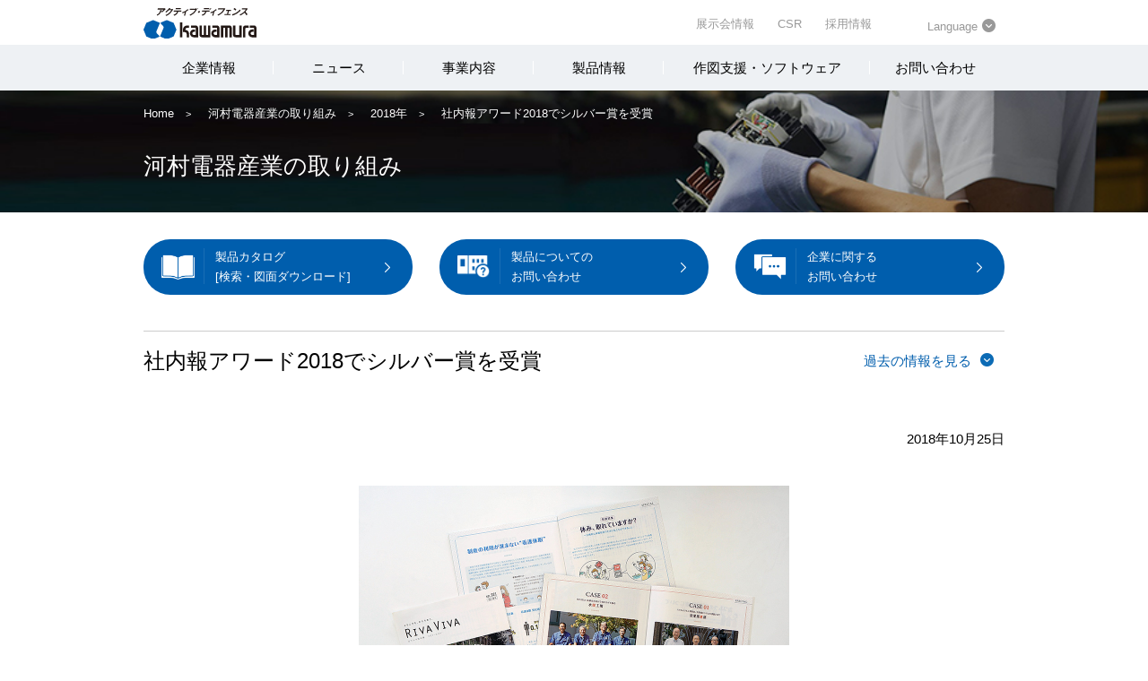

--- FILE ---
content_type: text/html; charset=UTF-8
request_url: https://www.kawamura.co.jp/efforts/20181025/
body_size: 24729
content:

<!DOCTYPE html PUBLIC "-//W3C//DTD XHTML 1.0 Transitional//EN" "http://www.w3.org/TR/xhtml1/DTD/xhtml1-transitional.dtd">
<html xmlns="http://www.w3.org/1999/xhtml"><!-- InstanceBegin template="/Templates/tmpl_std.dwt" codeOutsideHTMLIsLocked="false" -->
  <head>
    <meta http-equiv="Content-Type" content="text/html; charset=UTF-8" />
    <meta name="viewport" content="width=device-width, initial-scale=1.0, maximum-scale=1, user-scalable=0" />
    <title>河村電器産業株式会社</title>
    <link href="/assets/css_file/global.css" rel="stylesheet" type="text/css" />
    <link href="/assets/css_file/elements.css" rel="stylesheet" type="text/css" />
    <link href="/assets/css_file/corporation.css" rel="stylesheet" type="text/css" />
    <link href="/assets/css_file/post.css" rel="stylesheet" type="text/css" />
    <link href="/assets/css_file/print.css" rel="stylesheet" type="text/css" />
  	<!-- InstanceBeginEditable name="doctitle" -->
    <script src="//code.jquery.com/jquery-2.2.4.min.js"></script>
    <script src="/assets/js_file/script.js"></script>
    <script src="/assets/js_file/tab.js"></script>
    <meta name="description" content="河村電器産業株式会社が行っている取り組みについてご紹介します。" />
    <meta name="keywords" content="河村電器産業,カワムラ,取り組み" />
    <!-- Google Tag Manager -->
    <script>(function(w,d,s,l,i){w[l]=w[l]||[];w[l].push({'gtm.start':
    new Date().getTime(),event:'gtm.js'});var f=d.getElementsByTagName(s)[0],
    j=d.createElement(s),dl=l!='dataLayer'?'&l='+l:'';j.async=true;j.src=
    'https://www.googletagmanager.com/gtm.js?id='+i+dl;f.parentNode.insertBefore
    (j,f);
    })(window,document,'script','dataLayer','GTM-T82VG9N');</script>
    <!-- End Google Tag Manager -->
    <script type="text/javascript">
    var gaJsHost = (("https:" == document.location.protocol) ? "https://ssl." : "http://www.");
    document.write(unescape("%3Cscript src='" + gaJsHost + "google-analytics.com/ga.js' type='text/javascript'%3E%3C/script%3E"));
    </script>
    <script type="text/javascript">
    try {
    var pageTracker = _gat._getTracker("UA-10974959-5");
    pageTracker._trackPageview();
    } catch(err) {}</script>
  </head>
  <body>
    <script>
    <!-- Google Tag Manager (noscript) -->
    <noscript><iframe
    src="https://www.googletagmanager.com/ns.html?id=GTM-T82VG9N"
    height="0" width="0"
    style="display:none;visibility:hidden"></iframe></noscript>
    <!-- End Google Tag Manager (noscript) -->
    (function() {
    var cx = '000162499581085455730:yesp1sct-mq';
    var gcse = document.createElement('script');
    gcse.type = 'text/javascript';
    gcse.async = true;
    gcse.src = 'https://cse.google.com/cse.js?cx=' + cx;
    var s = document.getElementsByTagName('script')[0];
    s.parentNode.insertBefore(gcse, s);
    })();
    </script>
    <header>
      <div class="headInner">
        <div id="headLogo"><a href="/">河村電器産業株式会社</a></div>
        <ul id="headmenu">
          <li><a href="/exhibition/">展示会情報</a></li>
          <li><a href="/csr/">CSR</a></li>
          <li><a href="/recruit/">採用情報</a></li>
          <li class="headmenu-search">
            <!--<input type="text" placeholder="製品の品番・サイト内検索">-->
            <gcse:searchbox-only></gcse:searchbox-only>
          </li>
          <li>
            <dl class="head_lang">
              <dt>Language</dt>
              <dd>
                <a href="/global/" target="_blank">English</a>
                <a href="/">Japanese</a>
              </dd>
            </dl>
          </li>
        </ul>
      </div>
        <dl class="headmenu_sp">
          <dt class="btn">
            <span></span>
            <span></span>
            <span></span>
          </dt>
          <dd class="menu">
            <ul>
            <li class="content_bn"><a href="/catalog/index.html">製品カタログ<br>[検索・図面ダウンロード]</a></li>
            <li class="content_bn"><a href="/contactus/index.html">製品についての<br>お問い合わせ</a></li>
            <li class="content_bn"><a href="/contactus/web/">企業に関する<br>お問い合わせ</a></li>
            <li class="acodion-navSP">
              <dl>
                <dt>企業情報</dt>
                <dd>
                  <ul class="acodion-navSP_child">
                    <li><a href="/corporate/about/">会社概要</a></li>
                    <li><a href="/corporate/message/">メッセージ</a></li>
                    <li><a href="/corporate/mission/">私たちのミッション</a></li>
                    <li><a href="/corporate/organization/">組織図</a></li>
                    <li><a href="/corporate/products/">品質・技術</a></li>
                    <li><a href="/corporate/history/">沿革</a></li>
                    <li><a href="/corporate/bases/">全国拠点</a></li>
                    <li><a href="/corporate/group/">グループ会社</a></li>
                  </ul>
                </dd>
              </dl>
            </li>
            <li class="acodion-navSP">
              <dl>
                <dt>事業内容</dt>
                <dd>
                  <ul class="acodion-navSP_child">
                    <li><a href="/business/">事業内容</a></li>
                  </ul>
                </dd>
              </dl>
            </li>
            <li class="acodion-navSP">
              <dl>
                <dt>製品情報</dt>
                <dd>
                  <ul class="acodion-navSP_child">
                    <li><a href="/products/productsnews/">製品に関する最新情報</a></li>
                    <li><a href="/products/newproducts/">新製品情報</a></li>
                    <li><a href="/catalog/index.html">製品カタログ</a></li>
                    <li>&nbsp;</li>
                  </ul>
                </dd>
              </dl>
            </li>
            <li class="acodion-navSP">
              <dl>
                <dt>作図支援・ソフトウェア</dt>
                <dd>
                  <ul class="acodion-navSP_child">
                    <li><a href="/solution/service/index.html">製品選定・作図支援サービス</a></li>
                    <li><a href="/solution/download/software.html">ソフトウェア</a></li>
                    <li><a href="/solutionnews/">作図支援・ソフトウェアに関する最新情報</a></li>
                    <li><a href="https://member.kawamura.co.jp/" target="_blank">カワムラWeb会員サービス</a></li>
                  </ul>
                </dd>
              </dl>
            </li>
            <li class="acodion-navSP">
              <dl>
                <dt>お問い合わせ</dt>
                <dd>
                  <ul class="acodion-navSP_child">
                    <li><a href="/contactus/index.html">お問い合わせ</a></li>
                    <li><a href="/contactus/faq/faq-products.html">製品別FAQ</a></li>
                  </ul>
                </dd>
              </dl>
            </li>

            <li class="content_brc">
              <ul>
                <li><a href="/news/">ニュース</a></li>
                <li><a href="/exhibition/">展示会情報</a></li>
                <li><a href="/csr/">CSR</a></li>
                <li><a href="/recruit/">採用情報</a></li>
              </ul>
            </li>
            <li class="content_sch">
              <gcse:searchbox-only></gcse:searchbox-only>
            </li>
            <li class="content_lang"><a href="/global/" target="_blank">EN</a><a href="/">JP</a></li>
            <li>&nbsp;</li>
            <li>&nbsp;</li>
            <li>&nbsp;</li>
            </ul>
          </dd>
        </dl>
      <nav>
        <ul>
          <li class="type01">
            <dl class="nav_megamenu">
              <dt class="nav_megamenu-btn"><a class="btn-link" href="#">企業情報</a></dt>
              <dd class="nav_megamenu-item">
                <section>
                  <a href="/corporate/about/" class="big">企業情報 TOP</a>
                  <dl class="nav_megamenu_child">
                    <dt><a href="/corporate/about/">会社概要</a></dt>
                    <dd>&nbsp;
                    </dd>
                  </dl>
                  <dl class="nav_megamenu_child">
                    <dt><a href="/corporate/message/">メッセージ</a></dt>
                    <dd>&nbsp;
                    </dd>
                  </dl>
                  <dl class="nav_megamenu_child">
                    <dt><a href="/corporate/mission/">私たちのミッション</a></dt>
                    <dd>&nbsp;
                    </dd>
                  </dl>
                  <dl class="nav_megamenu_child">
                    <dt><a href="/corporate/organization/">組織図</a></dt>
                    <dd>&nbsp;
                    </dd>
                  </dl>
                  <dl class="nav_megamenu_child">
                    <dt><a href="/corporate/products/">品質・技術</a></dt>
                    <dd>&nbsp;
                    </dd>
                  </dl>
                  <dl class="nav_megamenu_child">
                    <dt><a href="/corporate/history/">沿革</a></dt>
                    <dd>&nbsp;
                    </dd>
                  </dl>
                  <dl class="nav_megamenu_child">
                    <dt><a href="/corporate/bases/">全国拠点</a></dt>
                    <dd>&nbsp;
                    </dd>
                  </dl>
                  <dl class="nav_megamenu_child">
                    <dt><a href="/corporate/group/">グループ企業</a></dt>
                    <dd>&nbsp;
                    </dd>
                  </dl>
                </section>
              </dd>
            </dl>
          </li>
		  <li class="type01">
		  	<dl class="nav_megamenu item1">
              <dt class="nav_megamenu-btn"><a class="btn-link" href="/news">ニュース</a></dt>
			</dl>
		  </li>
          <li class="type01">
            <dl class="nav_megamenu item1">
              <dt class="nav_megamenu-btn"><a class="btn-link" href="/business">事業内容</a></dt>
            </dl>
          </li>
          <li class="type01">
            <dl class="nav_megamenu">
              <dt class="nav_megamenu-btn"><a class="btn-link" href="#">製品情報</a></dt>
              <dd class="nav_megamenu-item">
                <section>
                  <a href="/products/" class="big">製品情報 TOP</a>
                  <dl class="nav_megamenu_child">
                    <dt><a href="/products/productsnews/">製品に関する最新情報</a></dt>
                    <dd>
                      &nbsp;
                    </dd>
                  </dl>
                  <dl class="nav_megamenu_child">
                    <dt><a href="/products/newproducts/">新製品情報</a></dt>
                    <dd>
                      <ul>
                        <li><a href="/products/newproducts/">発売日順で探す</a></li>
                        <li><a href="/products/newproducts/?k=category">製品カテゴリで探す</a></li>
                      </ul>
                    </dd>
                  </dl>
                  <dl class="nav_megamenu_child">
                    <dt><a href="/catalog/index.html">製品カタログ</a></dt>
                    <dd>
                      <ul>
                        <li><a href="/catalog/index.html#catalog1">品番・キーワードで探す</a></li>
                        <li><a href="/catalog/index.html#catalog2">製品カテゴリで探す</a></li>
                        <li><a href="/catalog/index.html#catalog3">仕様で探す</a></li>
                      </ul>
                    </dd>
                  </dl>
                  <dl class="nav_megamenu_child">
                    <dt>&nbsp;</dt>
                    <dd>
                      <ul>
                        <li><a href="/catalog/ebook2/">デジタル製品カタログ（E-Book）</a></li>
                        <li><a href="/catalog/pdf-catalog/">パンフレットのダウンロード（PDF）</a></li>
                      </ul>
                    </dd>
                  </dl>
                </section>
              </dd>
            </dl>
          </li>
          <li class="type02">
            <dl class="nav_megamenu">
              <dt class="nav_megamenu-btn"><a class="btn-link" href="#">作図支援・ソフトウェア</a></dt>
              <dd class="nav_megamenu-item">
                <section>
                  <a href="/solution/" class="big">作図支援・ソフトウェア TOP</a>
                  <dl class="nav_megamenu_child">
                    <dt><a href="/solution/service/index.html">製品選定・作図支援サービス</a></dt>
                    <dd>
                      <ul>
                        <li><a href="/solution/service/index.html#service1">e@ssist for キャビネット</a></li>
                        <li><a href="/solution/service/index.html#service2">ラック選定かんたんナビ</a></li>
                      </ul>
                    </dd>
                  </dl>
                  <dl class="nav_megamenu_child">
                    <dt><a href="/solution/download/software.html">ソフトウェア</a></dt>
                    <dd>
                      <ul>
                        <li><a href="/solution/download/software.html#download_free">無償ソフトウェア</a></li>
                        <li><a href="/solution/download/software.html#download_versionup">バージョンアップ</a></li>
                      </ul>
                    </dd>
                  </dl>
                  <dl class="nav_megamenu_child">
                    <dt><a href="/solutionnews/">作図支援・ソフトウェアに関する最新情報</a></dt>
                    <dd>
                      &nbsp;
                    </dd>
                  </dl>
				  <dl class="nav_megamenu_child">
                    <dt><a href="https://member.kawamura.co.jp/" target="_blank">カワムラWeb会員<br>サービス</a></dt>
                    <dd>
                      &nbsp;
                    </dd>
                  </dl>
                </section>
              </dd>
            </dl>
          </li>
          <li class="type01">
            <dl class="nav_megamenu">
              <dt class="nav_megamenu-btn"><a class="btn-link" href="#">お問い合わせ</a></dt>
              <dd class="nav_megamenu-item">
                <section>
                  <a href="/contactus/index.html" class="big">お問い合わせ TOP</a>
                  <dl class="nav_megamenu_child">
                    <dt><a href="/contactus/index.html">お問い合わせ</a></dt>
                    <dd>
                      &nbsp;
                    </dd>
                  </dl>
                  <dl class="nav_megamenu_child">
                    <dt><a href="/contactus/faq/faq-products.html">FAQ</a></dt>
                    <dd>
                      <ul>
                        <li><a href="/contactus/faq/faq-techno.html">技術資料</a></li>
                        <li><a href="/contactus/faq/faq-products.html">製品別FAQ</a></li>
                      </ul>
                    </dd>
                  </dl>
                </section>
              </dd>
            </dl>
          </li>
        </ul>
      </nav>
    </header>
    <section class="maintitle news">
      <div class="breadcrumb">
        <ul>
                    <li><a href="/">Home</a></li>
          <li><a href="/efforts/">河村電器産業の取り組み</a></li>
          <li><a href="/efforts/?k=2018">2018年</a></li>
          <li>社内報アワード2018でシルバー賞を受賞</li>

        </ul>
      </div>
      <h1><span>河村電器産業の取り組み</span></h1>
    </section>
    <section>
      <ul class="contents_breadcrumb">
      </ul>
    </section>
    <section>
      <ul class="contents_banner contents_banner__mb30" id="contents_banner">
        <li><a href="/catalog/index.html">製品カタログ<br>[検索・図面ダウンロード]</a></li>
        <li><a href="/contactus/index.html">製品についての<br>お問い合わせ</a></li>
        <li><a href="/contactus/web/">企業に関する<br>お問い合わせ</a></li>
      </ul>
      <ul class="contents_banner fixedBanner" id="contents_banner">
        <li><a href="/catalog/index.html">製品カタログ<br>[検索・図面ダウンロード]</a></li>
        <li><a href="/contactus/index.html">製品についての<br>お問い合わせ</a></li>
        <li><a href="/contactus/web/">企業に関する<br>お問い合わせ</a></li>
      </ul>

			
      <article>
        <div class="wp_post">
        <h2 class="mrgT40 mrgB40 clearfix">
          <span>社内報アワード2018でシルバー賞を受賞</span>
          <dl class="title-sub">
            <dt href="#">過去の情報を見る</dt>
            <dd>
              <ul>
                <li><a href="/efforts/?k=2025">2025年</a></li>
                <li><a href="/efforts/?k=2024">2024年</a></li>
                <li><a href="/efforts/?k=2023">2023年</a></li>
                <li><a href="/efforts/?k=2022">2022年</a></li>
                <li><a href="/efforts/?k=2021">2021年</a></li>
                <li><a href="/efforts/?k=2020">2020年</a></li>
                <li><a href="/efforts/?k=2019">2019年</a></li>
                <li><a href="/efforts/?k=2018">2018年</a></li>
                <li><a href="/efforts/?k=2017">2017年</a></li>
              </ul>
            </dd>
          </dl>
        </h2>
        <br>
        <p style="text-align: right;">2018年10月25日</p>
<p><img class="aligncenter size-full" src="/wp/wp-content/uploads/2018/08/20181025_01.jpg" alt="" width="480" height="320" /></p>
<p>河村電器産業が社員とそのご家族の方々に向けて発行している社内報『RIVA VIVA』が、社内報アワード2018で表彰されました。</p>
<p>社内報アワードは、優秀な社内報企画を表彰する全国規模の企画コンクールです。2002年に始まり17回目を迎える今回は、191社から520企画の応募がありました。</p>
<p>弊社は2年前の2016年に「連載・常設部門」でゴールド賞・第1位を頂き、また、翌年の2017年には「表紙部門」でブロンズ賞を受賞しております。</p>
<p>そして今回、社内報アワード2018の連載・常設部門（応募数118企画）において、シルバー賞・第2位を受賞することができました。</p>
<p>その表彰式が2018年10月18日に東京・霞ヶ関のイイノホールで開催され、全国から受賞企業が集まりました。</p>
<p><img class="aligncenter size-full" src="/wp/wp-content/uploads/2018/08/20181025_02.jpg" alt="" width="480" height="320" /></p>
<p>受賞したのは「カワムラの働き方」という連載企画で、働き方改革に関する会社の実態や社員の本音などを包み隠さず取材した点が評価されました。</p>
<p>社内報の制作は、企画から執筆、撮影まですべて社内でおこなっているため、その努力が認められて大変光栄に思っております。</p>
<p>社内報をとおして会社をもっと好きになってもらえるよう、今後も制作を頑張ってまいります。</p>
        <button type="button" name="inquiry" onclick="location.href='https://www.kawamura.co.jp/contactus/index.html'">お問い合わせ</button>
        <br><br>
      </div>
      </article>
    </section>
    <footer>
      <a href="#" class="ft_pagetop">pagetop</a>
      <section>
        <div class="ft_breadcrumb">
          <ul>
                      <li><a href="/">Home</a></li>
          <li><a href="/efforts/">河村電器産業の取り組み</a></li>
          <li><a href="/efforts/?k=2018">2018年</a></li>
          <li>社内報アワード2018でシルバー賞を受賞</li>
          </ul>
        </div>
        <div class="ft_contents">
          <dl class="ft_contents-items">
            <dt>企業情報</dt>
            <dd>
              <ul>
                <li><a href="/corporate/about/">会社概要</a></li>
                <li><a href="/corporate/message/">メッセージ</a></li>
                <li><a href="/corporate/mission/">私たちのミッション</a></li>
                <li><a href="/corporate/organization/">組織図</a></li>
                <li><a href="/corporate/products/">品質・技術</a></li>
                <li><a href="/corporate/history/">沿革</a></li>
                <li><a href="/corporate/bases/">全国拠点</a></li>
                <li><a href="/corporate/group/">グループ企業</a></li>
                <li><a href="/global/" target="_blank">グローバルサイト</a></li>
                <li><a href="http://www.kawamurachina.com/" target="_blank">中国グループ WEBサイト</a></li>
              </ul>
            </dd>
            <dt>事業内容</dt>
            <dd>
              <ul>
                <li><a href="/business/index.html">事業内容</a></li>
              </ul>
            </dd>
          </dl>
          <dl class="ft_contents-items">
            <dt>製品情報</dt>
            <dd>
              <ul>
                <li><a href="/products/">製品情報 TOP</a></li>
                <li><a href="/products/productsnews/">製品に関する最新情報</a></li>
                <li><a href="/products/newproducts/">新製品情報</a></li>
                <li><a href="/catalog/index.html">製品カタログ</a></li>
              </ul>
            </dd>
            <dt>作図支援・ソフトウェア</dt>
            <dd>
              <ul>
                <li><a href="/solution/">作図支援・ソフトウェア TOP</a></li>
                <li><a href="/solution/service/index.html">製品選定・作図支援サービス</a></li>
                <li><a href="/solution/download/software.html">ソフトウェア</a></li>
                <li><a href="/solutionnews/">作図支援・ソフトウェアに関する最新情報</a></li>
                <li><a href="https://member.kawamura.co.jp/" target="_blank">カワムラWEB会員サービス</a></li>
              </ul>
            </dd>
          </dl>
          <dl class="ft_contents-items">
            <dt>ニュース</dt>
            <dd>
              <ul>
                <li><a href="/news/">ニュース</a></li>
              </ul>
            </dd>
            <dt>展示会情報</dt>
            <dd>
              <ul>
                <li><a href="/exhibition/">展示会情報</a></li>
              </ul>
            </dd>
            <dt>CSR</dt>
            <dd>
              <ul>
                <li><a href="/csr/">CSR TOP</a></li>
                <li><a href="/csr/policy/">基本理念</a></li>
                <li><a href="/csr/plan/">環境活動報告</a></li>
                <li><a href="/csr/community/">地域社会との関わり</a></li>
                <li><a href="/csr/procurement/">資材調達</a></li>
                <li><a href="/csr/dx/">DXへの取り組み</a></li>
                <li><a href="/csr/management/">健康経営</a></li>
              </ul>
            </dd>
          </dl>
          <dl class="ft_contents-items">
            <dt>採用情報</dt>
            <dd>
              <ul>
                <li><a href="/recruit/">採用情報 TOP</a></li>
                <li><a href="/recruit/newgraduate/index.html" target="_blank">新卒採用</a></li>
                <li><a href="/recruit/career/index.html" target="_blank">キャリア採用</a></li>
              </ul>
            </dd>
            <dt>お問い合わせ</dt>
            <dd>
              <ul>
                <li><a href="/contactus/index.html">お問い合わせ</a></li>
                <li><a href="/contactus/faq/faq-products.html">製品別FAQ</a></li>
              </ul>
            </dd>
          </dl>
        </div>
        <div class="ft_info">
          <ul class="ft_info-items">
            <li><a href="/link.html">リンク集</a></li>
            <li><a href="/privacy.html">個人情報保護方針</a></li>
            <li><a href="/sitepolicy.html">サイトポリシー</a></li>
            <li><a href="/sitemap.html">サイトマップ</a></li>
          </ul>
          <p>&copy;Kawamura Electric Inc.</p>
        </div>
      </section>
    </footer>
  </body>
</html>

--- FILE ---
content_type: text/css
request_url: https://www.kawamura.co.jp/assets/css_file/global.css
body_size: 3854
content:
@charset "UTF-8";

/* GUT GlobalSetting ver.1.15 */
body,p,div,img,form,ul,ol,li,input,select {
	margin: 0px;
	padding: 0px;
	line-height: 1;
  transition: all 0.3s;
}
img {
	border: none;
}
h1,h2,h3,h4,h5,h6,dl,dt,dd {
	font-size: medium;
	font-weight: normal;
	line-height: 1;
	margin: 0px;
	padding: 0px;
}
@font-face {
  font-family: "Yu Gothic";
  src: local("Yu Gothic Medium");
  font-weight: 100;
}
@font-face {
  font-family: "Yu Gothic";
  src: local("Yu Gothic Medium");
  font-weight: 200;
}
@font-face {
  font-family: "Yu Gothic";
  src: local("Yu Gothic Medium");
  font-weight: 300;
}
@font-face {
  font-family: "Yu Gothic";
  src: local("Yu Gothic Medium");
  font-weight: 400;
}
@font-face {
  font-family: "Yu Gothic";
  src: local("Yu Gothic Bold");
  font-weight: bold;
}
body {
  font-family: "Yu Gothic", YuGothic, sans-serif;
  -webkit-text-size-adjust: 100%;
  position:relative;
}

a {
  color: inherit;
  text-decoration: none;
  transition: all 0.3s;
}

a:hover {
  text-decoration: underline;
}

p {
  font-size: 15px;
  color: #000;
}

.clear {
	clear: both;
}
.xsmall {
	font-size:71%;
	line-height:1.5em;
}
.small {
	/* font-size:0.63em;
	line-height: 1.13em; */
	font-size:85%;
	line-height:1.5em;
}
.normal {
	/* font-size:0.75em;
	line-height:1.13em; */
	font-size:100%;
	line-height:1.5em;
}
.large {
	/*  font-size:0.88em;
	line-height:1.25em; */
	font-size:114%;
	line-height:1.5em;
}
.xlarge {
	/* font-size:1em;
	line-height:1.25em; */
	font-size:128%;
	line-height:1.5em;
}
.ta-left {
  text-align: left;
}
.ta-center {
  text-align: center;
}
.ta-right {
  text-align: right!important;
}
.mrgT0 { margin-top: 0px; }
.mrgT5 { margin-top: 5px; }
.mrgT10 { margin-top: 10px; }
.mrgT15 { margin-top: 15px; }
.mrgT20 { margin-top: 20px; }
.mrgT30 { margin-top: 30px; }
.mrgT40 { margin-top: 40px; }
.mrgT50 { margin-top: 50px; }
.mrgT60 { margin-top: 60px; }
.mrgB0 { margin-bottom: 0px;}
.mrgB5 { margin-bottom: 5px;}
.mrgB10 { margin-bottom: 10px; }
.mrgB15 { margin-bottom: 15px; }
.mrgB20 { margin-bottom: 20px; }
.mrgB30 { margin-bottom: 30px; }
.mrgB40 { margin-bottom: 40px; }
.mrgB60 { margin-bottom: 60px; }

.fontBold { font-weight: bold; }

/* clearfix */
.clearfix:after {
  content: ".";
  display: block;
  clear: both;
  height: 0;
  visibility: hidden;
}

.clearfix {
  min-height: 1px;
}

.floatl {
  float: left;
}
.floatr {
  float: right;
}

* html .clearfix {
  height: 1px;
  /*\*//*/
  height: auto;
  overflow: hidden;
  /**/
}
.caution {
  color: #ff0000;
}
.indent-block{
  padding-left: 1em;
}
.indent-block p{
  line-height: 1.7em;
}
.indent-text {
  display: block;
  margin-left: 1em;
  padding-left: 1em;
  text-indent: -1em;
}
.indent-text-4em {
  padding-left: 4em;
  text-indent: -4em;
}
.listhalf {
  font-size: 0;
  list-style-type: none;
}

.listhalf li {
  font-size: 15px;
  line-height: 1.7em;  
  text-align: left;
}

.listhalf .item {
  width: 50%;
  display: inline-block;
  vertical-align: top;
}

.listhalf li a {
  line-height: 1.7em;
  color: #005ead;
}
.listhalf li a:after {
  content: "";
  width: 15px;
  height: 15px;
  display: inline-block;
  margin: 0 0 0 5px;
  background: url(../images/arrow_circle.png) no-repeat right center;
  background-size: 15px auto;
  vertical-align: text-top;
}

.listhalf li ul {
  margin: 0 0 0 10px;
  list-style-type: none;
}
@media screen and (max-width: 750px) { 
  .listhalf li {
    font-size: 14px;
  }
  .listhalf .item {
      width: 100%;
  }
}

:placeholder-shown {
    color: #ccc; }
::placeholder  {
    color: #ccc;
}
/* Google Chrome, Safari, Opera 15+, Android, iOS */
::-webkit-input-placeholder {
    color: #ccc; }
/* Firefox 18- */
:-moz-placeholder {
    color: #ccc; opacity: 1; }
/* Firefox 19+ */
::-moz-placeholder {
    color: #ccc; opacity: 1; }
/* IE 10+ */
:-ms-input-placeholder {
    color: #ccc; }


--- FILE ---
content_type: text/css
request_url: https://www.kawamura.co.jp/assets/css_file/elements.css
body_size: 96931
content:
@charset "UTF-8";
.noscroll { overflow: hidden; position: fixed; }
@media screen and (max-width: 750px) { .noscroll { width: 100%; } }

.error { color: #f00; display: inline-block; margin: 0 0 0 5px; }

header { position: relative; }
header.fixed { width: 100%; position: fixed; z-index: 999; background: #fff; }

.headInner {width: 960px;margin: 0 auto;padding: 9px 0 7px;background: #fff;display: flex;display: -ms-flexbox;-ms-flex-pack: center;justify-content: center;-ms-flex-align: center;align-items: center;transform: translateZ(0);position: relative;z-index: 12;transition: none;}
@media screen and (max-width: 750px) { .headInner { width: 100%; height: 50px; padding: 0; } }
.headInner #headLogo {display: inline-block;vertical-align: bottom;width: 126px;height: 34px;background: url(../images/logo.svg) no-repeat center center;background-size: 100% auto;font-size: 0;transform: translateZ(0);transition: none;}
.headInner #headLogo a { width: 165px; height: 30px; display: block; transition: none; }
@media screen and (max-width: 750px) { .headInner #headLogo { padding: 14px; vertical-align: top; background: url(../images/logo.svg) no-repeat center center;background-size: 126px 34px; width: 100%; height: 50px; box-sizing: border-box; } }
.headInner #headmenu { font-size: 0; width: 795px; flex: auto; display: inline-block; vertical-align: bottom; text-align: right; }
.headInner #headmenu li { display: inline-block; font-size: 15px; line-height: 1; color: #999; font-size: 13px; margin: 0 0 0 26px; vertical-align: middle; }
.headInner #headmenu li.headmenu-search #___gcse_0 { width: 190px; }
.headInner #headmenu li.headmenu-search #___gcse_0 table.gsc-search-box, .headInner #headmenu li.headmenu-search #___gcse_0 form.gsc-search-box { margin: 0; }
.headInner #headmenu li.headmenu-search #___gcse_0 .gsc-search-box-tools .gsc-search-box .gsc-input { padding: 0; }
.headInner #headmenu li.headmenu-search #___gcse_0 table.gsc-search-box { border: 1px solid #ccc; background-color: #f4f4f4; border-radius: 20px; position: relative; padding: 5px 30px 5px 10px; border-collapse: separate; }
.headInner #headmenu li.headmenu-search #___gcse_0 .gsc-input-box { padding: 0; box-sizing: border-box; border: none; height: auto; background: transparent; }
.headInner #headmenu li.headmenu-search #___gcse_0 .gsc-input-box .gsib_a { padding: 0; }
.headInner #headmenu li.headmenu-search #___gcse_0 .gsc-input-box .gsst_a { padding: 0; }
.headInner #headmenu li.headmenu-search #___gcse_0 .gsc-input-box .gsib_a input { background-color: transparent !important; font-size: 12px; }
.headInner #headmenu li.headmenu-search #___gcse_0 .gsc-input-box .gsib_a input[placeholder] { color: #ccc; }
.headInner #headmenu li.headmenu-search #___gcse_0 .gsc-search-button { background: none; border: none; font-size: 0; padding: 0 25px 0 0; position: absolute; right: 0; top: 0; width: 20px; height: 20px; display: inline-block; box-sizing: border-box; overflow: hidden; }
.headInner #headmenu li.headmenu-search #___gcse_0 .gsc-search-button svg { fill: #999; }
.headInner #headmenu li.headmenu-search #___gcse_0 .gsc-search-box .gsc-input > input:hover, .headInner #headmenu li.headmenu-search #___gcse_0 .gsc-input-box-hover, .headInner #headmenu li.headmenu-search #___gcse_0 .gsc-search-box .gsc-input > input:focus, .headInner #headmenu li.headmenu-search #___gcse_0 .gsc-input-box-focus { box-shadow: none; border: 0; }
.headInner #headmenu li dl { position: relative; z-index: 10; }
.headInner #headmenu li dl dt { color: #999; font-size: 13px; padding: 12px 30px 5px 10px; box-sizing: border-box; background: url(../images/arrow_pulldown.png) no-repeat right 10px top 10px; }
.headInner #headmenu li dl dt:hover { cursor: pointer; }
.headInner #headmenu li dl.open dt { border-top-left-radius: 8px; border-top-right-radius: 8px; background: url(../images/arrow_pullup_b.png) no-repeat right 10px top 10px; background-color: #eef1f4; }
.headInner #headmenu li dl dd { display: none; position: absolute; top: 30px; width: 100%; left: 0; }
.headInner #headmenu li dl dd a { padding: 10px; text-align: left; box-sizing: border-box; font-size: 13px; background: #cad1d8; display: block; color: #000; width: 100%; }
.headInner #headmenu li dl dd a:last-child { border-bottom-left-radius: 8px; border-bottom-right-radius: 8px; }
@media screen and (max-width: 750px) { .headInner #headmenu { display: none; } }

@media screen and (max-width: 750px) { .headmenu_sp { width: 100%; } }
.headmenu_sp .btn { display: none; }
@media screen and (max-width: 750px) { .headmenu_sp .btn { display: inline-block; width: 30px; height: 20px; margin: 0; position: absolute; top: 15px; right: 15px; transition: all .4s; z-index: 9999; }
  .headmenu_sp .btn span { transition: all .4s; position: absolute; left: 0; width: 100%; height: 2px; background-color: #005ead; border-radius: 4px; }
  .headmenu_sp .btn span:nth-of-type(1) { top: 0; }
  .headmenu_sp .btn span:nth-of-type(2) { top: 9px; }
  .headmenu_sp .btn span:nth-of-type(3) { bottom: 0; }
  .headmenu_sp .btn.open span:nth-of-type(1) { transform: translateY(8px) rotate(-45deg); }
  .headmenu_sp .btn.open span:nth-of-type(2) { opacity: 0; }
  .headmenu_sp .btn.open span:nth-of-type(3) { transform: translateY(-10px) rotate(45deg); } }
.headmenu_sp .menu { display: none; }
/*@media screen and (max-width: 750px) { .headmenu_sp .menu { position: absolute; left: 0; top: 50px; width: 100%; margin: 0; color: #fff; background-color: #005ead; overflow-y: auto; max-height: 470px; z-index: 9999; }*/
@media screen and (max-width: 750px) { .headmenu_sp .menu { position: absolute; left: 0; top: 50px; width: 100%; margin: 0; color: #fff; background-color: #005ead; overflow-y: scroll; -webkit-overflow-scrolling: touch; overflow-scrolling: touch; max-height: 470px; z-index: 9999; }
  .headmenu_sp .menu li { list-style-type: none; }
  .headmenu_sp .menu .content_bn { font-size: 16px; box-sizing: border-box; line-height: 1.7em; margin: 0 15px; border-top: 1px solid #fff; position: relative; }
  .headmenu_sp .menu .content_bn:first-child { border-top: 0; }
  .headmenu_sp .menu .content_bn:after { content: url(../images/banner_arrow.png); display: inline-block; width: 6px; height: 11px; position: absolute; right: 18px; top: 0; bottom: 0; margin: auto; }
  .headmenu_sp .menu .content_bn:first-child { background: url(../images/banner_catalog.png) no-repeat left 5px center; background-size: 25px auto; }
  .headmenu_sp .menu .content_bn:nth-child(2) { background: url(../images/banner_product.png) no-repeat left 5px center; background-size: 25px auto; }
  .headmenu_sp .menu .content_bn:nth-child(3) { background: url(../images/banner_buy.png) no-repeat left 5px center; background-size: 25px auto; }
  .headmenu_sp .menu .content_bn a { padding: 18px 0 10px 45px; box-sizing: border-box; display: inline-block; width: 100%; }
  .headmenu_sp .menu .acodion-navSP { border-bottom: 1px solid rgba(255, 255, 255, 0.1); }
  .headmenu_sp .menu .acodion-navSP dt { border-top: 1px solid rgba(255, 255, 255, 0.1); color: #fff; padding: 15px 25px; line-height: 1; font-size: 14px; background: url(../images/possi_sp.png) no-repeat right 30px center; background-size: 13px auto; }
  .headmenu_sp .menu .acodion-navSP .open dt { background: url(../images/nega_sp.png) no-repeat right 30px center; background-size: 13px auto; }
  .headmenu_sp .menu .acodion-navSP dd { display: none; }
  .headmenu_sp .menu .acodion-navSP_child { background: #fff; font-size: 0; position: relative; box-shadow: 0 6px 5px -3px rgba(0, 0, 0, 0.5) inset, 0 -6px 5px -3px rgba(0, 0, 0, 0.5) inset; }
  .headmenu_sp .menu .acodion-navSP_child li { width: 50%; display: inline-block; box-sizing: border-box; vertical-align: top; line-height: 1.5em; color: #000; font-size: 13px; border-right: 1px solid #a9a9a9; border-top: 1px solid #a9a9a9; }
  .headmenu_sp .menu .acodion-navSP_child li:nth-child(even) { border-right: 0; }
  .headmenu_sp .menu .acodion-navSP_child li:nth-child(-n+2) { border-top: 0; }
  .headmenu_sp .menu .acodion-navSP_child li a { display: block; padding: 15px 15px 15px 25px; box-sizing: border-box; text-align: left; }
  .headmenu_sp .menu .acodion-navSP_child li a:after { content: ""; background: url(../images/menuarrow.png) no-repeat center center; background-size: 100% auto; width: 5px; height: 11px; vertical-align: middle; display: inline-block; margin: 0 0 0 10px; }
  .headmenu_sp .menu .content_brc { padding: 25px 0; }
  .headmenu_sp .menu .content_brc ul { text-align: center; }
  .headmenu_sp .menu .content_brc ul li { display: inline-block; margin: 0 7px 0 0; padding: 0 11px 0 0; font-size: 13px; font-weight: normal; border-right: 1px solid #fff; }
  .headmenu_sp .menu .content_brc ul li:last-child { padding: 0; border-right: 0; margin: 0; }
  .headmenu_sp .menu .content_sch { padding: 0 15px; position: relative; }
  .headmenu_sp .menu .content_sch table.gsc-search-box { height: 45px; border: 0; border-radius: 22px; padding: 0 70px 0 15px; box-sizing: border-box; font-size: 13px; width: 100%; background-color: #fff; position: relative; }
  .headmenu_sp .menu .content_sch table.gsc-search-box input[type="image"] { top: 7px; height: 30px; width: 45px; position: absolute; box-sizing: border-box; right: 0; display: inline-block; background: url(../images/header_search_sp.png) no-repeat right 25px center; background-size: 15px auto; overflow: hidden; margin: 0; border: 0; border-left: 1px solid #ccc; }
  .headmenu_sp .menu .content_sch table.gsc-search-box .gsc-input { padding: 0; }
  .headmenu_sp .menu .content_sch table.gsc-search-box .gsc-input .input.gsc-input, .headmenu_sp .menu .content_sch table.gsc-search-box .gsc-input .gsc-input-box, .headmenu_sp .menu .content_sch table.gsc-search-box .gsc-input .gsc-input-box-hover, .headmenu_sp .menu .content_sch table.gsc-search-box .gsc-input .gsc-input-box-focus { border: 0; font-size: 13px; color: #ccc; box-shadow: none; border: 0; }
  .headmenu_sp .menu .content_sch table.gsc-search-box .gsc-input .input.gsc-input table, .headmenu_sp .menu .content_sch table.gsc-search-box .gsc-input .gsc-input-box table, .headmenu_sp .menu .content_sch table.gsc-search-box .gsc-input .gsc-input-box-hover table, .headmenu_sp .menu .content_sch table.gsc-search-box .gsc-input .gsc-input-box-focus table { border: 0; }
  .headmenu_sp .menu .content_sch table.gsc-search-box .gsc-input .gsib_a { padding: 0; }
  .headmenu_sp .menu .content_sch table.gsc-search-box .gsc-input input[placeholder] { color: #ccc; }
  .headmenu_sp .menu .content_sch table.gsc-search-box .gsc-search-button-v2 { background: none; border: none; font-size: 0; padding: 0 25px 0 0; position: absolute; right: 5px; top: 0; width: 24px; height: 40px; display: inline-block; box-sizing: border-box; overflow: hidden; }
  .headmenu_sp .menu .content_sch table.gsc-search-box .gsc-search-button-v2 svg { fill: #999; }
  .headmenu_sp .menu .content_lang { padding: 30px 0; text-align: center; font-size: 13px; background: #005ead; }
  .headmenu_sp .menu .content_lang a:first-child { margin: 0 20px 0 0; padding: 0 20px 0 0; border-right: 1px solid #fff; } }

nav {background: #eef1f4;position: relative;z-index: 11;min-width:  960px;}
nav ul { width: 960px; margin: 0 auto; padding: 0; font-size: 0; }
nav ul li { list-style-type: none; font-size: 15px; display: inline-block; text-align: center; color: #000; box-sizing: border-box; }
nav ul li:hover { background: #005ead; }
nav ul li:hover.nav_megamenu-btn { cursor: pointer; }
nav ul li:hover .btn-link { color: #fff; text-decoration: none; }
nav ul li:hover .btn-link:after { content: none; }
nav ul li:hover dl.nav_megamenu dd li { background: transparent; }
nav ul li:hover dl.nav_megamenu dd a { border-right: 0; }
nav ul li.active { background: #005ead; }
nav ul li.active .btn-link { color: #fff; text-decoration: none; }
nav ul li.active .btn-link:after { content: none; }
nav ul li.active dd dt { color: #000; }
nav ul li dl.nav_megamenu { margin: 0; padding: 0; }
nav ul li dl.nav_megamenu > dd { display: none; position: absolute; left: 0; width: 100%; top: 50px; z-index: 12; background: #fafafa; border-bottom: 1px solid #9f9f9f; text-align: left; box-shadow: 0px 7px 18px -6px rgba(0, 0, 0, 0.5); }
nav ul li dl.nav_megamenu > dd section { width: 960px; margin: 0 auto; padding: 0 0 22px; }
nav ul li dl.nav_megamenu > dd a.big { padding: 0; color: #005ead; vertical-align: middle; margin: 30px 0 18px; display: block; width: 100%; font-size: 15px; border-right: none; box-sizing: border-box; }
nav ul li dl.nav_megamenu > dd a.big:after { content: ""; background: url(../images/arrow_circle.png); width: 15px; height: 15px; background-size: 15px auto; vertical-align: top; display: inline-block; margin: 0 0 0 10px; }
nav ul li dl.nav_megamenu > dd .nav_megamenu_child { width: 21.3%; display: inline-block; vertical-align: top; border-top: 1px solid #eef1f4; padding: 20px 0 0; margin: 0 40px 0 0; }
nav ul li dl.nav_megamenu > dd .nav_megamenu_child:last-child { margin: 0; }
nav ul li dl.nav_megamenu > dd .nav_megamenu_child dt { font-size: 18px; line-height: 1.5em; margin: 0 0 15px; }
nav ul li dl.nav_megamenu > dd .nav_megamenu_child dt a { margin: 0; padding: 0; font-size: 18px; color: #000; border-right: 0; display: block; width: 100%; box-sizing: border-box; }
nav ul li dl.nav_megamenu > dd .nav_megamenu_child dd { display: block; position: relative; width: 100%; margin: 0; left: 0; top: 0; border: 0; }
nav ul li dl.nav_megamenu > dd .nav_megamenu_child dd a { padding: 0; margin: 0; color: #005ead; font-size: 13px; line-height: 2.3em; display: block; width: 100%; box-sizing: border-box; border0right: 0; }
nav ul li dl.nav_megamenu > dd .nav_megamenu_child dd ul { width: 100%; padding: 0; }
nav ul li dl.nav_megamenu > dd .nav_megamenu_child dd ul li { display: block; text-align: left; border: none; }
nav ul li:last-child a:after { content: none; }
nav ul li .btn-link { display: block; width: 100%; font-size: 15px; margin: 0; padding: 18px 40px; box-sizing: border-box; position: relative; }
nav ul li .btn-link:after { width: 100%; height: 15px; display: block; content: ""; border-right: 1px solid #fff; position: absolute; right: 0; top: 18px; }
@media screen and (max-width: 750px) { nav { display: none; } }

nav ul li.type01 { width: 175px; }
nav ul li.type02 { width: 260px; }

.maintitle { background: url(../images/h1bg.jpg) no-repeat center center; background-size: cover; position: relative; z-index: 4; min-width: 960px; }
@media screen and (max-width: 750px) { .maintitle { background: url(../images/h1bg_sp.jpg) no-repeat center bottom; min-width:  0; } }
.maintitle.corporate { background: url(../images/corporation/h1bg.jpg) no-repeat center center; background-size: cover; }
@media screen and (max-width: 750px) { .maintitle.corporate { background: url(../images/corporation/h1bg_sp.jpg) no-repeat center center;background-size: cover; } }
.maintitle.business { background: url(../images/business/h1bg.jpg) no-repeat center center; background-size: cover; }
@media screen and (max-width: 750px) { .maintitle.business { background: url(../images/business/h1bg_sp.jpg) no-repeat center center;background-size: cover; } }
.maintitle.products { background: url(../images/products/h1bg.jpg) no-repeat center center; background-size: cover; }
@media screen and (max-width: 750px) { .maintitle.products { background: url(../images/products/h1bg_sp.jpg) no-repeat center center;background-size: cover; } }
.maintitle.solution { background: url(../images/solution/h1bg.jpg) no-repeat center center; background-size: cover; }
@media screen and (max-width: 750px) { .maintitle.solution { background: url(../images/solution/h1bg_sp.jpg) no-repeat center center;background-size: cover; } }
.maintitle.contactus { background: url(../images/contactus/h1bg.jpg) no-repeat center center; background-size: cover; }
@media screen and (max-width: 750px) { .maintitle.contactus { background: url(../images/contactus/h1bg_sp.jpg) no-repeat center center;background-size: cover; } }

.breadcrumb ul { width: 960px; margin: 0 auto; padding: 13px 0 0; font-size: 16px; line-height: 1.5em; }
@media screen and (max-width: 750px) { .breadcrumb ul { width: 100%; padding: 10px 15px; box-sizing: border-box; background: #fafafa; } }
.breadcrumb ul li { list-style-type: none; display: inline-block; font-size: 13px; color: #fff; line-height: 1.7em; }
@media screen and (max-width: 750px) { .breadcrumb ul li { font-size: 12px; color: #999; line-height: 1.7em; } }
.breadcrumb ul li:after { content: ">"; font-size: 11px; vertical-align: top; margin: 0 15px 0 13px; }
.breadcrumb ul li:last-child:after { content: none; }

h1 { position: relative; z-index: 3; }
h1 span { display: block; font-size: 26px; line-height: 1.7em; color: #fff; width: 960px; margin: 0 auto; padding: 25px 0 30px; }
@media screen and (max-width: 750px) { h1 span { width: 100%; padding: 30px 15px; box-sizing: border-box; line-height: 1.5em; font-weight: normal; } }
h1.title-onlitext { background: none; font-size: 26px; line-height: 1.5em; color: #000; text-align: left; margin: 60px 0 60px; }
@media screen and (max-width: 750px) { h1.title-onlitext { margin: 60px 0 30px; } }

article { width: 960px; margin: 0 auto 80px; text-align: center; }
article:last-of-type { /* margin: 0 auto 40px; */ }
@media screen and (max-width: 750px) { article { width: 100%; padding: 0 15px; margin: 0 auto 75px; box-sizing: border-box; } }

.contents_breadcrumb { font-size: 0; text-align: left; margin: 0 auto 30px; width: 960px; transition: none; pointer-events:none; }
@media screen and (max-width: 750px) { .contents_breadcrumb { width: 100%; margin: 0 auto 75px; } }
.contents_breadcrumb li { display: inline-block; font-size: 13px; padding: 0; margin: 0 20px 0 0; position: relative; text-align: center; pointer-events: auto; }
@media screen and (max-width: 750px) { .contents_breadcrumb li { margin: 0; } }
.contents_breadcrumb li:last-child { margin: 0; }
.contents_breadcrumb li a { transition: all 0.1s; padding: 20px 20px 20px; display: inline-block; }
@media screen and (max-width: 750px) { .contents_breadcrumb li a { padding: 13px 0; box-sizing: border-box; height: 50px; width: 100%; display: flex; align-items: center; justify-content: center; } }
.contents_breadcrumb li span { display: none; transition: all 0.3s; }
.contents_breadcrumb li:hover a { color: #005ead; text-decoration: none; }
.contents_breadcrumb li:hover:before { content: ""; width: 100%; height: 3px; background: #005ead; display: inline-block; margin: 0 0 13px; position: absolute; left: 0; right: 0; top: 0; }
.contents_breadcrumb li:hover span { display: none; position: absolute; left: 0; right: 0; margin: 0 auto; top: 5px; width: 0; height: 0; border-style: solid; border-width: 8px 8px 0 8px; border-color: #005ead transparent transparent transparent; z-index: 0; }
@media screen and (max-width: 750px) { .contents_breadcrumb li:hover { color: #fff; background: #005ead; }
  .contents_breadcrumb li:hover span { display: none; }
  .contents_breadcrumb li:hover:before { content: ""; } }
.contents_breadcrumb li.active { color: #005ead; }
.contents_breadcrumb li.active:before { content: ""; width: 100%; height: 3px; background: #005ead; display: inline-block; margin: 0 0 13px; position: absolute; left: 0; right: 0; top: 0; }
.contents_breadcrumb li.active span { display: none; position: absolute; left: 0; right: 0; margin: 0 auto; top: 5px; width: 0; height: 0; border-style: solid; border-width: 8px 8px 0 8px; border-color: #005ead transparent transparent transparent; animation-duration: 0.4s; animation-name: slidein; z-index: 0; }
@media screen and (max-width: 750px) { .contents_breadcrumb li { font-size: 12px; box-sizing: border-box; vertical-align: top; width: 50%; padding: 0; border-bottom: 1px solid #ccc; color: #fff; background: #005ead; }
  .contents_breadcrumb li:not(.active) { animation-duration: 1.5s; animation-name: spactiving; animation-fill-mode: forwards; color: #ccc; background: #fff; }
  .contents_breadcrumb li:nth-child(even) { padding: 0; }
  .contents_breadcrumb li:nth-child(odd) { border-right: 1px solid #ccc; }
  .contents_breadcrumb li.active { background: #005ead; color: #fff; }
  .contents_breadcrumb li.active:before { content: none; }
  .contents_breadcrumb li.active span { display: none; } }
.contents_breadcrumb:hover { cursor: pointer; }

label { line-height: 1.5em; }

input[type=radio] { margin: 0 3px 0 7px; vertical-align: middle; }

@media screen and (max-width: 750px) { input[type=text] { border: 1px solid #999; padding: 10px; box-sizing: border-box; margin: 0 5px 0 0; } }
@keyframes spactiving { 0% { background: #005ead; color: #fff; }
  30% { background: #005ead; color: #fff; }
  100% { background: #fff; color: #999; } }
@keyframes slidein { from { top: -10px; height: 3px; }
  to { top: 0; } }
.contents_banner { font-size: 0; position: relative; margin: 0 auto 80px; padding: 0; width: 960px; }
.contents_banner:last-child { margin: 0 auto; }
.contents_banner li { border-radius: 30px; display: inline-block; width: 300px; line-height: 1em; font-size: 13px; box-sizing: border-box; color: #fff; text-align: left; position: relative; animation-duration: 1.5s; animation-name: shadow; }
.contents_banner li:hover { cursor: pointer; }
.contents_banner li:nth-child(even) { margin: 0 30px; background: url(../images/banner_product.png) no-repeat left 20px center; background-color: #005ead; background-size: 37px auto; }
.contents_banner li:first-child { background: url(../images/banner_catalog.png) no-repeat left 20px center; background-color: #005ead; background-size: 37px auto; }
.contents_banner li:last-child { background: url(../images/banner_buy.png) no-repeat left 20px center; background-color: #005ead; background-size: 37px auto; }
.contents_banner li.print { background: url(../images/banner_print.png) no-repeat left 20px center; background-color: #005ead; background-size: 37px auto; }
.contents_banner li a { display: block; width: 100%; line-height: 1.7em; box-sizing: border-box; padding: 9px 45px 9px 80px; }
.contents_banner li:before { content: ""; width: 67px; height: 40px; display: inline-block; border-right: 1px solid rgba(255, 255, 255, 0.1); position: absolute; left: 0; top: 10px; }
.contents_banner li:after { content: url(../images/banner_arrow.png); display: inline-block; width: 6px; height: 11px; position: absolute; right: 25px; top: 0; bottom: 0; margin: auto; }
.contents_banner li:hover { box-shadow: 0px 0px 12px 0px rgba(0, 0, 0, 0.7); background-color: #014d8d; }
.contents_banner li:hover a { text-decoration: none; }
.contents_banner.fixedBanner { position: fixed; width: 300px; z-index: 999; right: -300px; height: 185px; top: 0; bottom: 0; margin: auto; padding: 0; background-color: #005ead; border-radius: 8px 0 0 8px; }
.contents_banner.fixedBanner li { border-radius: 0; display: block; margin: 0; height: 62px; }
.contents_banner.fixedBanner li:before { content: ""; width: 45px; height: 50px; display: inline-block; border-right: none; border-bottom: 1px solid rgba(255, 255, 255, 0.1); position: absolute; left: 15px; }
.contents_banner.fixedBanner li:first-child { border-top-left-radius: 8px; }
.contents_banner.fixedBanner li:first-child:hover { background-color: #014d8d; }
.contents_banner.fixedBanner li:first-child:hover:before { content: none; }
.contents_banner.fixedBanner li:nth-child(even):hover { background-color: #014d8d; }
.contents_banner.fixedBanner li:nth-child(even):hover:before { content: none; }
.contents_banner.fixedBanner li:last-child { border-bottom-left-radius: 8px; }
.contents_banner.fixedBanner li:last-child:hover { background-color: #014d8d; }
.contents_banner.fixedBanner li:last-child:hover:before { content: none; }
.contents_banner.fixedBanner.active { right: -230px; }
.contents_banner.fixedBanner.active:hover { right: -40px; }
@media screen and (max-width: 750px) { .contents_banner { width: 100%; }
  .contents_banner#contents_banner { display: none; } }

@keyframes shadow { 0% { box-shadow: 0px 0px 6px 0px transparent; }
  50% { box-shadow: 0px 0px 6px 0px rgba(0, 0, 0, 0.6); }
  80% { box-shadow: 0px 0px 6px 0px rgba(0, 0, 0, 0.3); }
  100% { box-shadow: 0px 0px 6px 0px transparent; } }
@keyframes shadow2 { 0% { box-shadow: 0px 0px 6px 0px transparent; }
  50% { box-shadow: 0px 0px 6px 0px rgba(0, 0, 0, 0.6); }
  100% { box-shadow: 0px 0px 6px 0px rgba(0, 0, 0, 0.3); } }
@keyframes flash3 { 0% { opacity: 0; }
  16.6% { opacity: 1; }
  33% { opacity: 0; }
  49% { opacity: 1; }
  65% { opacity: 0; }
  81% { opacity: 1; } }
h2 { font-size: 24px; text-align: left; color: #000; line-height: 1.2em; border-top: 1px solid #ccc; box-sizing: border-box; position: relative; }
h2 span { padding: 15px 0 0; float: left; box-sizing: border-box; transition: all 0.3s; position: relative; max-width: calc(100% - 200px); line-height: 1.5em; word-break: break-all; }
@media screen and (max-width: 750px) { h2 span { max-width: 100%; } }
h2 span:before { position: absolute; top: -2px; left: 0; content: ""; display: inline-block; width: 0; height: 3px; background: #005ead; transition: 1s; }
h2 span.active:before { width: 100%; }
h2 dl.title-sub { display: inline-block; position: absolute; right: 0; top: 12px; z-index: 10; }
h2 dl.title-sub.active:before { content: none; }
@media screen and (max-width: 750px) { h2 dl.title-sub { display: inline-block; width: 100%; position: relative; margin: 30px 0 0; } }
h2 dl.title-sub dt { border: none; font-size: 15px; color: #005ead; padding: 12px 12px 12px; vertical-align: middle; cursor: pointer; }
h2 dl.title-sub dt:after { content: ""; display: inline-block; background: url(../images/arrow_circle.png) no-repeat center center; background-size: 15px 15px; width: 15px; height: 15px; margin: 0 0 0 10px; vertical-align: text-top; transform: rotate(90deg); }
@media screen and (max-width: 750px) { h2 dl.title-sub dt { box-sizing: border-box; border-radius: 4px; border: 1px solid #005ead; font-size: 14px; padding: 13px 0 13px 15px; text-align: center; line-height: 1; position: relative; text-align: left; }
  h2 dl.title-sub dt:after { position: absolute; right: 15px; } }
h2 dl.title-sub.open dt { padding: 12px 12px 12px; color: #fff; border-radius: 8px 8px 0 0; background: #005ead; }
h2 dl.title-sub.open dt:after { content: ""; display: inline-block; background: url(../images/arrow_pullup.png) no-repeat center center; background-size: 15px 15px; width: 15px; height: 15px; margin: 0 0 0 10px; vertical-align: text-top; transform: rotate(360deg); }
h2 dl.title-sub dd { display: none; border-radius: 0 0 8px 8px; background: #fff; border: 1px solid #005ead; padding: 0; font-size: 13px; }
h2 dl.title-sub dd ul { width: 100%; margin: 0; padding: 0; font-size: 13px; list-style-type: none; }
h2 dl.title-sub dd ul li { border-top: 1px solid #005ead; font-size: 13px; line-height: 1; }
h2 dl.title-sub dd ul li a { display: inline-block; width: 100%; padding: 12px; box-sizing: border-box; color: #000; font-size: 13px; line-height: 1; text-decoration: none; }
h2 dl.title-sub dd ul li a:hover { opacity: 0.7; text-decoration: none; }
h2 a.title-link { display: inline-block; position: absolute; right: 0; top: 20px; border: none; font-size: 15px; color: #005ead; padding: 0; line-height: 1; }
h2 a.title-link:after { content: ""; display: inline-block; background: url(../images/arrow_circle.png) no-repeat center center; background-size: 15px 15px; width: 15px; height: 15px; margin: 0 0 0 10px; vertical-align: bottom; }
@media screen and (max-width: 750px) { h2 a.title-link { display: inline-block; width: 100%; position: relative; margin: 10px 0 0; box-sizing: border-box; font-size: 14px; line-height: 1; text-align: left; } }
@media screen and (max-width: 750px) { h2 { line-height: 1.5em; margin: 0; font-size: 21px; } }

h3 { margin: 40px 0 30px; text-align: left; color: #000; padding: 0; box-sizing: border-box; }
h3 p { font-size: 18px; line-height: 1.5em; padding: 20px 0 0; border-top: 1px dashed #ccc; box-sizing: border-box; }
@media screen and (max-width: 750px) { h3 { margin: 50px 0 25px; }
  h3 p { line-height: 1.5em; font-size: 17px; } }

h4 { font-size: 18px; line-height: 1.5; margin: 25px 0 15px; box-sizing: border-box; text-align: left; padding: 0; }
@media screen and (max-width: 750px) { h4 { font-size: 16px; margin: 30px 0 15px; } }

h4.line_h4 { text-align: left; border-left: 6px solid #666; font-size: 15px; line-height: 1.7em; margin: 0 0 20px; padding: 0 0 0 10px; }

@media screen and (max-width: 750px) { .ta-left a.detaillink { margin: 5px 0 0; } }

a.detaillink { font-size: 15px; line-height: 1; text-decoration: underline; display: inline-block; color: #005ead; vertical-align: middle; margin: 20px 0 0; }
a.detaillink:hover { text-decoration: none; opacity: 0.7; }
a.detaillink:after { content: ""; background: url(../images/arrow_circle.png); width: 15px; height: 15px; background-size: 15px auto; vertical-align: top; display: inline-block; margin: 0 0 0 10px; }
@media screen and (max-width: 750px) { a.detaillink:after { vertical-align: middle; margin: 0 0 0 5px; } }
@media screen and (max-width: 750px) { a.detaillink { line-height: 1.7em; font-size: 14px; display: inline-block; margin: 25px 0 20px; } }

.sec-txt { font-size: 15px; text-align: left; line-height: 1.5em; margin: 0 0 60px; }
@media screen and (max-width: 750px) { .sec-txt { font-size: 14px; margin: 0 0 40px; } }

.main-txt { line-height: 1.7em; text-align: left; margin: 0 0 40px; }
@media screen and (max-width: 750px) { .main-txt { font-size: 14px; margin: 0 0 50px; } }
.main-txt.mt { margin: 30px 0 40px; }
@media screen and (max-width: 750px) { .main-txt.mt { margin: 10px 0 50px; } }
.main-txt a { color: #005ead; text-decoration: underline; }
.main-txt a:hover { text-decoration: none; }

/*.main-ul, .main-ol { text-align: left; font-size: 15px; padding: 0 0 0 20px; }*/
.main-ul, .main-ol { text-align: left; font-size: 15px; padding: 5px 0 15px 20px; }
.main-ul li, .main-ol li { line-height: 1.7; }
.main-ul li a, .main-ol li a { color: #005ead; text-decoration: underline; }
.main-ul li a:hover, .main-ol li a:hover { text-decoration: none; }
@media screen and (max-width: 750px) { .main-ul, .main-ol { font-size: 14px; } }

.main-img { margin: 20px 0 0; max-width: 100%; }
@media screen and (max-width: 750px) { .main-img { max-width: 100%; margin: 0; } }

.main-img-w100 { margin: 20px 0; width: 100%; }
@media screen and (max-width: 750px) { .main-img-w100 { max-width: 100%; } }

.main-img-w50 { margin: 20px 0; max-width: 50%; height: auto; }
@media screen and (max-width: 750px) { .main-img-w50 { max-width: 100%; } }

.news-tabs { margin: 60px 0 20px; font-size: 0; border-bottom: 1px solid #ccdfef; }
.news-tabs li { display: inline-block; text-align: left; width: 16.6667%; }
.news-tabs li a { display: block; padding: 20px 30px; font-size: 15px; color: #000; background: #fff; text-align: center; }
.news-tabs li a:hover { background: #005ead; color: #fff; border-top-left-radius: 8px; border-top-right-radius: 8px; text-decoration: none; }
@media screen and (max-width: 750px) { .news-tabs li a:hover { border-top-left-radius: 0; border-top-right-radius: 0; } }
.news-tabs li.active a { background: #005ead; color: #fff; border-top-left-radius: 8px; border-top-right-radius: 8px; }
@media screen and (max-width: 750px) { .news-tabs { border-radius: 4px; border-top: 1px solid #ccc; border-left: 1px solid #ccc; border-bottom: 1px solid #ccc; margin: 40px 0 15px; }
  .news-tabs li { width: 33.3333%; border-right: 1px solid #ccc; box-sizing: border-box; }
  .news-tabs li:nth-child(-n+3) { border-bottom: 1px solid #ccc; }
  .news-tabs li:first-child { border-top-left-radius: 4px; }
  .news-tabs li:nth-child(3) { border-top-right-radius: 4px; }
  .news-tabs li:nth-child(3) a:hover { border-top-right-radius: 4px; }
  .news-tabs li:nth-child(4) { border-bottom-left-radius: 4px; }
  .news-tabs li:nth-child(4) a:hover { border-bottom-left-radius: 4px; }
  .news-tabs li:last-child { border-bottom-right-radius: 4px; }
  .news-tabs li:last-child a:hover { border-bottom-right-radius: 4px; }
  .news-tabs li a { padding: 15px; font-size: 12px; color: #ccc; }
  .news-tabs li:first-child a { border-top-left-radius: 4px; }
  .news-tabs li:nth-child(3) a { border-top-right-radius: 4px; }
  .news-tabs li:nth-child(4) a { border-bottom-left-radius: 4px; }
  .news-tabs li:last-child a { border-bottom-right-radius: 4px; }
  .news-tabs li.active a { border-radius: inherit; } }

.news-items { margin: 20px 0 40px; }
@media screen and (max-width: 750px) { .news-items { margin: 20px 0 20px; } }
.news-items li { list-style-type: none; text-align: left; margin: 0; box-sizing: border-box; font-size: 15px; line-height: 1.7em; color: #000; }
.news-items li a { display: block; padding: 10px; box-sizing: border-box; }
.news-items li a:hover { box-shadow: 0px 0px 6px 0px rgba(0, 0, 0, 0.3); text-decoration: none; }
.news-items li .news-date { vertical-align: middle; color: #005ead; }
.news-items li .news-release { font-size: 10px; border: 1px solid #005ead; color: #005ead; padding: 4px; line-height: 1.1em; vertical-align: middle; margin: 0 20px 0 15px; box-sizing: border-box; display: inline-block; width: 60px; text-align: center; }
@media screen and (max-width: 750px) { .news-items li .news-release { margin: 0 20px 0 3px; } }
.news-items li .news-end { font-size: 10px; border: 1px solid #999; color: #999; padding: 4px; line-height: 1.1em; vertical-align: middle; margin: 0 20px 0 15px; box-sizing: border-box; display: inline-block; width: 60px; text-align: center; }
@media screen and (max-width: 750px) { .news-items li .news-end { margin: 0 20px 0 3px; } }
.news-items li .news-exhibition { font-size: 10px; border: 1px solid #fca147; color: #fca147; padding: 4px; line-height: 1.1em; vertical-align: middle; margin: 0 20px 0 15px; box-sizing: border-box; display: inline-block; width: 60px; text-align: center; }
@media screen and (max-width: 750px) { .news-items li .news-exhibition { margin: 0 20px 0 3px; } }
.news-items li .news-newitem { font-size: 10px; border: 1px solid #009b9b; color: #009b9b; padding: 4px; line-height: 1.1em; vertical-align: middle; margin: 0 20px 0 15px; box-sizing: border-box; display: inline-block; width: 60px; text-align: center; }
@media screen and (max-width: 750px) { .news-items li .news-newitem { margin: 0 20px 0 3px; } }
.news-items li .news-announce { font-size: 10px; border: 1px solid #4484d2; color: #4484d2; padding: 4px; line-height: 1.1em; vertical-align: middle; margin: 0 20px 0 15px; box-sizing: border-box; display: inline-block; width: 60px; text-align: center; }
@media screen and (max-width: 750px) { .news-items li .news-announce { margin: 0 20px 0 3px; } }
.news-items li .news-caution { font-size: 10px; border: 1px solid #ca2c48; color: #ca2c48; padding: 4px; line-height: 1.1em; vertical-align: middle; margin: 0 20px 0 15px; box-sizing: border-box; display: inline-block; width: 60px; text-align: center; }
@media screen and (max-width: 750px) { .news-items li .news-caution { margin: 0 20px 0 3px; } }
.news-items li .news-txt { vertical-align: middle; display: inline-block; }
.news-items li .news-txt .news-icon { width: 1em; margin-left: .5em; vertical-align: middle; }
.news-items li .news-txt.notdate { width: calc(100% - 120px); }
@media screen and (max-width: 750px) { .news-items li .news-txt.notdate { width: 100%; } }
@media screen and (max-width: 750px) { .news-items li a { padding: 10px 0; }
  .news-items li .news-date { font-size: 12px; }
  .news-items li .news-txt { display: block; width: 100%; font-size: 14px; margin: 5px 0 0; } }

.list-items { margin: 40px 0; }
@media screen and (max-width: 750px) { .list-items { margin: 30px 0 20px; } }
.list-items li { list-style-type: none; text-align: left; }
.list-items li a { padding: 15px; display: block; }
.list-items li a:hover { box-shadow: 0px 0px 6px 0px rgba(0, 0, 0, 0.3); text-decoration: none; }
.list-items li .list-title { color: #005ead; display: inline-block; width: 24%; }
@media screen and (max-width: 750px) { .list-items li { line-height: 1.7em; font-size: 14px; }
  .list-items li a { padding: 10px 0; }
  .list-items li .list-title { width: 100%; display: block; } }

.twoColumn-items { font-size: 0; margin: 40px 0 5px; padding: 0; text-align: left; }
@media screen and (max-width: 750px) { .twoColumn-items { margin: 40px 0 20px; } }
.twoColumn-items li { width: 465px; height: 378px; list-style-type: none; display: inline-block; margin: 0; padding: 0 0 30px; }
.twoColumn-items li:nth-child(even) { margin: 0 0 0 30px; }
.twoColumn-items li a { display: block; }
.twoColumn-items li a img { width: 100%; height: auto; }
.twoColumn-items li a .twoColumn-detail { width: 100%; height: 115px; padding: 20px 80px 20px 20px; display: table-cell; box-sizing: border-box; vertical-align: middle; text-align: left; background: url(../images/arrow_circle_big.png) no-repeat right 20px center; }
.twoColumn-items li a .twoColumn-detail .twoColumn-ttl { font-size: 18px; color: #000; margin: 0 0 10px; }
.twoColumn-items li a .twoColumn-detail .twoColumn-txt { font-size: 15px; line-height: 1.7; }
.twoColumn-items li:hover { box-shadow: 0px 0px 6px 0px rgba(0, 0, 0, 0.6); }
.twoColumn-items li:hover a:hover { text-decoration: none; }
@media screen and (max-width: 750px) { .twoColumn-items li { margin: 0 0 15px; width: 100%; height: auto; }
  .twoColumn-items li:nth-child(even) { margin: 0 0 15px; }
  .twoColumn-items li a img { width: 100%; }
  .twoColumn-items li a .twoColumn-detail { height: auto; font-size: 14px; padding: 10px 30px 10px 13px; background: url(../images/arrow_circle.png) no-repeat right 8px center; background-size: 15px 15px; }
  .twoColumn-items li a .twoColumn-detail .twoColumn-ttl { font-size: 14px; line-height: 1.5; }
  .twoColumn-items li a .twoColumn-detail .twoColumn-txt { font-size: 12px; line-height: 1.7; } }

.threeColumn-items { font-size: 0; margin: 40px 0 5px; padding: 0; text-align: left; }
@media screen and (max-width: 750px) { .threeColumn-items { margin: 40px 0 20px; } }
.threeColumn-items.noarrows { margin: 40px 0 0; }
@media screen and (max-width: 750px) { .threeColumn-items.noarrows { margin: 15px 0 0; } }
.threeColumn-items.noarrows li { height: auto; margin: 0; }
.threeColumn-items.noarrows li:nth-child(3n+2) { margin: 0 30px; }
.threeColumn-items.noarrows li a { background: none; }
.threeColumn-items.noarrows li img { width: 100%; height: auto; }
.threeColumn-items.noarrows li .threeColumn-detail { width: 100%; padding: 20px 20px 0; display: table-cell; box-sizing: border-box; vertical-align: middle; text-align: left; }
.threeColumn-items.noarrows li .threeColumn-detail .threeColumn-ttl { font-size: 18px; color: #000; margin: 0 0 10px; line-height: 1.5em; }
.threeColumn-items.noarrows li .threeColumn-detail .threeColumn-txt { font-size: 15px; line-height: 1.7; }
@media screen and (max-width: 750px) { .threeColumn-items.noarrows li { width: 100%; margin: 0 0 15px; }
  .threeColumn-items.noarrows li:nth-child(even) { margin: 0 0 15px; }
  .threeColumn-items.noarrows li img { width: 100%; }
  .threeColumn-items.noarrows li .threeColumn-detail { height: auto; font-size: 14px; padding: 10px 10px 10px 13px; }
  .threeColumn-items.noarrows li .threeColumn-detail .threeColumn-ttl { font-size: 14px; line-height: 1.5; margin: 0 0 5px 0; }
  .threeColumn-items.noarrows li .threeColumn-detail .threeColumn-txt { font-size: 12px; line-height: 1.7; } }
.threeColumn-items li { width: 300px; height: 240px; list-style-type: none; display: inline-block; margin: 0 0 30px; }
.threeColumn-items li:nth-child(3n+2) { margin: 0 30px 30px; }
.threeColumn-items li a { display: block; text-decoration: none; }
.threeColumn-items li a:hover { box-shadow: 0px 0px 6px 0px rgba(0, 0, 0, 0.6); }
.threeColumn-items li a:hover a:hover { text-decoration: none; }
.threeColumn-items li img { width: 100%; height: auto; }
.threeColumn-items li .threeCulumn-txt { width: 300px; height: 70px; font-size: 15px; line-height: 1.7; padding: 0 20px; display: table-cell; box-sizing: border-box; vertical-align: middle; text-align: left; background: url(../images/arrow_circle_big.png) no-repeat right 20px center; }
@media screen and (max-width: 750px) { .threeColumn-items li { margin: 0 0 15px; width: calc( (100% - 15px) / 2 ); height: auto; min-height: 165px; }
/*@media screen and (max-width: 750px) { .threeColumn-items li { margin: 0 0 15px 5px; width: calc( (100% - 25px) / 2 ); height: auto; min-height: 165px; }*/
  .threeColumn-items li:nth-child(3n+2) { margin: 0 0 10px; }
  .threeColumn-items li:nth-child(even) { margin: 0 0 10px 15px; }
  .threeColumn-items li img { width: 100%; }
  .threeColumn-items li .threeCulumn-txt { font-size: 14px; padding: 10px 30px 10px 13px; background: url(../images/arrow_circle_big.png) no-repeat right 8px center; background-size: 20px 20px; } }

.solutionColumn-items { font-size: 0; margin: 40px 0 5px; padding: 0; text-align: center; }
@media screen and (max-width: 750px) { .solutionColumn-items { margin: 40px 0 20px; } }
.solutionColumn-items li { width: 300px; height: 240px; list-style-type: none; display: inline-block; margin: 0 0 30px; }
.solutionColumn-items li:nth-child(3n+2) { margin: 0 30px 30px; }
.solutionColumn-items li a { display: block; }
.solutionColumn-items li a .solutionColumn-txt { width: 300px; height: 70px; font-size: 15px; line-height: 1.7; padding: 0 20px; display: table-cell; box-sizing: border-box; vertical-align: middle; text-align: left; background: url(../images/arrow_circle_big.png) no-repeat right 20px center; }
.solutionColumn-items li a img { width: 100%; height: auto; }
.solutionColumn-items li:hover { box-shadow: 0px 0px 6px 0px rgba(0, 0, 0, 0.6); }
.solutionColumn-items li:hover a:hover { text-decoration: none; }
@media screen and (max-width: 750px) { .solutionColumn-items li { margin: 0 0 15px; width: calc( (100% - 15px) / 2 ); height: auto; }
/*@media screen and (max-width: 750px) { .solutionColumn-items li { margin: 0 0 15px 5px; width: calc( (100% - 25px) / 2 ); height: auto; }*/
  .solutionColumn-items li:nth-child(3n+2) { margin: 0 0 10px; }
  .solutionColumn-items li:nth-child(even) { margin: 0 0 10px 15px; }
  .solutionColumn-items li a img { width: 100%; }
  .solutionColumn-items li a .solutionColumn-txt { font-size: 14px; padding: 10px 30px 10px 13px; background: url(../images/arrow_circle_big.png) no-repeat right 8px center; background-size: 20px 20px; } }

.twoTabs { font-size: 0; padding: 0; margin: 40px 0; border-radius: 8px; border: 1px solid #ccc; }
@media screen and (max-width: 750px) { .twoTabs { margin: 40px 0; display: flex; display: -ms-flexbox; } }
.twoTabs li { font-size: 18px; display: inline-block; width: 50%; line-height: 1.7em; box-sizing: border-box; }
.twoTabs li:first-child { border-radius: 7px 0 0 7px; }
.twoTabs li:first-child a { border-radius: 8px 0 0 8px; }
.twoTabs li:last-child { border-radius: 0 7px 7px 0; }
.twoTabs li:last-child a { border-radius: 0 8px 8px 0; }
.twoTabs li.active { background: #005ead; }
.twoTabs li.active a { font-size: 18px; color: #fff; }
.twoTabs li a { width: 100%; color: #ccc; padding: 14px 0; display: inline-block; vertical-align: middle; box-sizing: border-box; }
.twoTabs li a:hover { font-size: 18px; background: #005ead; color: #fff; text-decoration: none; }
@media screen and (max-width: 750px) { .twoTabs li { font-size: 14px; text-align: left; }
  .twoTabs li a { padding: 10px 23px; }
  .twoTabs li a:hover { font-size: 14px; background: #005ead; color: #fff; text-decoration: none; }
  .twoTabs li.active a { font-size: 14px; } }

/*.byCategory .fourColumn-items li { min-height: 305px; }*/

.fourColumn-items { font-size: 0; text-align: left; margin: 0 0 40px; }
@media screen and (max-width: 750px) { .fourColumn-items { margin: 0 0 20px; } }
.fourColumn-items.pdfcatalog li a > img { border: 1px solid #ddd; }
.fourColumn-items li { display: inline-block; vertical-align: top; width: 210px; min-height: 325px; max-height: 375px; padding: 0; text-align: center; margin: 0 0 3px 40px; position: relative; }
.fourColumn-items li:nth-child(4n+1) { margin: 0; }
.fourColumn-items li:hover { box-shadow: 0px 0px 6px 0px rgba(0, 0, 0, 0.6); }
.fourColumn-items li:hover a { text-decoration: none; }
.fourColumn-items li a { display: inline-block; width: 100%; height: auto; padding: 0 0 40px; }
.fourColumn-items li a .fourColumn-data { font-size: 13px; padding: 2px 5px 10px 5px; text-align: left; }
.fourColumn-items li a .fourColumn-data .fourColumn-category1 { display: inline-block; margin: 0 0 0 10px; color: #fff; background: #005ead; padding: 5px; line-height: 1; }
@media screen and (max-width: 750px) { .fourColumn-items li a .fourColumn-data .fourColumn-category1 { margin: 5px 0 0; display: block; } }
.fourColumn-items li a .fourColumn-data .fourColumn-category2 { display: inline-block; margin: 0 0 0 10px; color: #fff; background: #009b9b; padding: 5px; line-height: 1; }
@media screen and (max-width: 750px) { .fourColumn-items li a .fourColumn-data .fourColumn-category2 { margin: 5px 0 0; display: block; } }
.fourColumn-items li a .fourColumn-txt { font-size: 15px; padding: 7px 24px 5px 5px; margin: 0; text-align: left; line-height: 1.7em; background: url(../images/arrow_circle.png) no-repeat right 4px center; background-size: 15px auto; }
.fourColumn-items li a.items_pdf { display: inline-block; text-align: left; padding: 0 0 0 18px; box-sizing: border-box; width: auto; height: auto; position: absolute; left: 0; bottom: 5px; }
@media screen and (max-width: 750px) { .fourColumn-items li a.items_pdf { padding: 5px 0; } }
@media screen and (max-width: 750px) { .fourColumn-items li a.items_pdf img { width: 23px; height: 26px; } }
@media screen and (max-width: 750px) { .fourColumn-items li { margin: 0 0 15px; width: calc( (100% - 15px) / 2 ); height: 340px; }
/*@media screen and (max-width: 750px) { .fourColumn-items li { margin: 0 0 15px 5px; width: calc( (100% - 25px) / 2 ); height: 340px; }*/
  .fourColumn-items li.cataloglist { margin: 0 0 15px; width: calc( (100% - 15px) / 2 ); height: auto; min-height: 102vw; }
/*  .fourColumn-items li.cataloglist { margin: 0 0 15px 5px; width: calc( (100% - 25px) / 2 ); height: auto; min-height: 102vw; }*/
  .fourColumn-items li:nth-child(even) { margin: 0 0 10px 15px; }
  .fourColumn-items li a { width: 100%; }
  .fourColumn-items li a img { width: 100%; height: calc( (100% - 15px) / 2*1.235 ); }
/*  .fourColumn-items li a .fourColumn-data { padding: 10px 5px 0 0; }*/
  .fourColumn-items li a .fourColumn-data { padding: 10px 2px 0 3px; }
  .fourColumn-items li a .fourColumn-txt { padding: 5px 35px 0 0; background: url(../images/arrow_circle.png) no-repeat right 20px center; background-size: 15px 15px; font-size: 14px; }
  .fourColumn-items li a .heightfix { height: 100%; } }

.byDate ul li a > img, .byCategory ul li a > img { border: 1px solid #ddd; }
.pdf-area ul li a > img { width: 60%; border: 1px solid #ddd; }

.catalog-main { margin: 40px 0 0; padding: 0; display: inline-block; }
@media screen and (max-width: 750px) { .catalog-main { margin: 30px 0 0; width: 100%; text-align: center; } }
.catalog-main figcaption { font-size: 13px; line-height: 1.7em; margin: 10px 0 0; text-align: center; }

.catalog-note { font-size: 13px; line-height: 1.7em; color: #999; text-align: left; display: inline-block; margin: 20px 0 0; }
@media screen and (max-width: 750px) { .catalog-note { margin: 10px 0 0; } }

.catalog-items { margin: 40px 0 0 40px; display: inline-block; vertical-align: top; }
@media screen and (max-width: 750px) { .catalog-items { margin: 25px 0 0; width: 100%; } }
.catalog-items li { list-style-type: none; }
.catalog-items li a { color: #005ead; font-size: 15px; line-height: 1; text-decoration: underline; vertical-align: middle; }
.catalog-items li a:hover { opacity: 0.7; }
@media screen and (max-width: 750px) { .catalog-items li a { line-height: 1.7em; font-size: 14px; display: inline-block; padding: 0 30px 0 0; } }
.catalog-items li a:hover { text-decoration: none; }
.catalog-items li a:after { content: ""; background: url(../images/arrow_circle.png); width: 15px; height: 15px; background-size: 15px auto; vertical-align: top; display: inline-block; margin: 0 0 0 10px; }
@media screen and (max-width: 750px) { .catalog-items li a:after { vertical-align: middle; } }
.catalog-items li .catalog-txt { font-size: 13px; line-height: 2em; margin: 10px 0 23px; }
@media screen and (max-width: 750px) { .catalog-items li .catalog-txt { font-size: 12px; margin: 5px 0 20px; } }

.catalog-items_link { margin: 40px 0 0 40px; display: inline-block; vertical-align: top; }
@media screen and (max-width: 750px) { .catalog-items_link { margin: 25px 0 0; width: 100%; } }
.catalog-items_link li { list-style-type: none; padding: 0 0 15px; }
.catalog-items_link li a { color: #005ead; font-size: 15px; line-height: 1; display: inline-block; text-decoration: underline; vertical-align: middle; }
.catalog-items_link li a:hover { opacity: 0.7; }
@media screen and (max-width: 750px) { .catalog-items_link li a { line-height: 1.7em; font-size: 14px; display: inline-block; padding: 0 30px 0 0; } }
.catalog-items_link li a:hover { text-decoration: none; }
.catalog-items_link li a:after { content: ""; background: url(../images/arrow_circle.png); width: 15px; height: 15px; background-size: 15px auto; vertical-align: top; display: inline-block; margin: 0 0 0 10px; }
@media screen and (max-width: 750px) { .catalog-items_link li a:after { vertical-align: middle; } }

div .catalog-items_link { margin: 0; display: block; vertical-align: top; }

.btnarea input[type=submit], .btnarea input[type=button], input[type=submit], button { background: url(../images/banner_arrow.png) no-repeat right 25px center; background-color: #005ead; font-size: 15px; font-weight: 100; color: #fff; border-radius: 20px; width: 300px; border: 0; padding: 8px 20px; box-sizing: border-box; text-align: left; transition: all 0.3s; }
.btnarea input[type=submit]:hover, .btnarea input[type=button]:hover, input[type=submit]:hover, button:hover { cursor: pointer; background-color: #014d8d; box-shadow: 1px 0px 15px -2px rgba(0, 0, 0, 0.8); }
@media screen and (max-width: 750px) { .btnarea input[type=submit], .btnarea input[type=button], input[type=submit], button { width: 80%; padding: 14px 25px; font-size: 14px; border-radius: 50px; text-align: left; background: url(../images/banner_arrow.png) no-repeat right 25px center; background-color: #005ead; } }

.btn_under { font-size: 13px; line-height: 1.7em; margin: 20px 0 0; }
@media screen and (max-width: 750px) { .btn_under { margin: 10px 0 0; } }

.acodion-list { border-radius: 10px; transition: all 0.3s; }
@media screen and (max-width: 750px) { .acodion-list:first-of-type { margin-top: 40px; } }
.acodion-list:hover { box-shadow: 0px 0px 6px 0px rgba(0, 0, 0, 0.8); }
.acodion-list dt { font-size: 15px; text-align: left; color: #fff; line-height: 1.7em; background: #005ead; border-radius: 10px; padding: 15px 30px; position: relative; transition: all 0.3s; }
@media screen and (max-width: 750px) { .acodion-list dt { padding: 9px 40px 9px 15px; font-size: 14px; } }
.acodion-list dt:after { position: absolute; content: ""; background: url(../images/possi.png) no-repeat center center; display: inline-block; width: 20px; height: 20px; top: 0; bottom: 0; margin: auto 0; right: 30px; }
@media screen and (max-width: 750px) { .acodion-list dt:after { right: 15px; } }
.acodion-list dt:hover { background: #014d8d; }
.acodion-list.open { box-shadow: 0px 0px 6px 0px rgba(0, 0, 0, 0.3); margin-bottom: 40px; }
.acodion-list.open dt { border-radius: 10px 10px 0 0; }
.acodion-list.open dt:after { position: absolute; content: ""; background: url(../images/nega.png) no-repeat center center; display: inline-block; width: 20px; height: 2px; top: 0; bottom: 0; margin: auto 0; right: 30px; }
@media screen and (max-width: 750px) { .acodion-list.open dt:after { right: 15px; } }
.acodion-list dd { padding: 30px; display: none; text-align: left; }
@media screen and (max-width: 750px) { .acodion-list dd { padding: 23px 15px; } }
.acodion-list dd .acodion-list-items li { list-style-type: none; padding: 0 0 20px; margin: 20px 0 0; border-bottom: 1px solid #ccc; }
.acodion-list dd .acodion-list-items li:first-child { margin: 0; }
.acodion-list dd .acodion-list-items li:last-child { padding: 0; border-bottom: 0; }
.acodion-list dd .acodion-list-items li .acodion-list-title { display: inline-block; vertical-align: middle; color: #005ead; font-size: 15px; line-height: 1.7em; width: 25%; }
@media screen and (max-width: 750px) { .acodion-list dd .acodion-list-items li .acodion-list-title { width: 100%; font-size: 14px; margin: 0 0 10px; } }
.acodion-list dd .acodion-list-items li .acodion-list-title a:hover { opacity: 0.7; text-decoration: none; }
.acodion-list dd .acodion-list-items li .acodion-list-txt { display: inline-block; vertical-align: middle; font-size: 15px; line-height: 1.7em; }
@media screen and (max-width: 750px) { .acodion-list dd .acodion-list-items li .acodion-list-txt { font-size: 14px; } }

.category-item-title { display: none; }
@media screen and (max-width: 750px) { .category-item-title { position: relative; display: inline-block; width: 100%; margin: 0; padding: 15px; box-sizing: border-box; color: #fff; text-align: left; font-size: 14px; line-height: 1; font-weight: normal; border: 1px solid #005ead; border-radius: 8px; background-color: #005ead; position: relative; }
  .category-item-title:after { content: ""; width: 15px; height: 15px; display: inline-block; background: url(../images/arrow_pullup.png) no-repeat center center; background-size: 15px auto; position: absolute; right: 15px; top: 0; bottom: 0; margin: auto; transform: rotate(-180deg); }
  .category-item-title.open { border-radius: 8px 8px 0 0; }
  .category-item-title.open:after { content: ""; width: 15px; height: 15px; display: inline-block; background: url(../images/arrow_pullup.png) no-repeat center center; background-size: 15px auto; position: absolute; right: 15px; top: 0; bottom: 0; margin: auto; transform: rotate(0deg); } }

.category-items { text-align: left; font-size: 0; margin: 0 0 30px; transition: all 0.3s; position: relative; }
@media screen and (max-width: 750px) { .category-items { border-left: 1px solid #005ead; border-right: 1px solid #005ead; border-bottom: 1px solid #005ead; border-radius: 0 0 8px 8px; display: flex; display: -ms-flexbox; -ms-flex-wrap: wrap; flex-wrap: wrap; box-sizing: border-box; width: 100%; } }
.category-items li { font-size: 15px; display: inline-block; list-style-type: none; margin: 0 10px 10px 0; box-sizing: border-box; color: #ccc; }
.category-items li:hover a, .category-items li.active a { color: #fff; border: 1px solid #005ead; background: #005ead; text-decoration: none; }
.category-items li a { padding: 15px 30px; display: inline-block; box-sizing: border-box; border: 1px solid #ccc; border-radius: 8px; }
@media screen and (max-width: 750px) { .category-items li { margin: 0; width: 50%; border-top: 1px solid #999; vertical-align: top; }
  .category-items li:nth-child(odd) { border-right: 1px solid #999; }
  .category-items li:first-child, .category-items li:nth-child(2) { border-top: 0; }
  .category-items li:last-child a { border-bottom-right-radius: 7px; }
  .category-items li:nth-last-child(2) a { border-bottom-left-radius: 7px; }
  .category-items li a { padding: 7px 10px; text-align: left; font-size: 11px; line-height: 2em; border-radius: 0; width: 100%; color: #ccc; height: 100%; border: 0; } }
.category-items .importantbefore { color: #fff !important; border: 1px solid #005ead !important; background: #005ead !important; }
@media screen and (max-width: 750px) { .category-items .importantbefore { border: 0 !important; } }
.category-items .importantafter { color: #ccc !important; border: 1px solid #ccc !important; background: #fff !important; }
@media screen and (max-width: 750px) { .category-items .importantafter { border: 0 !important; background: none !important; } }

.acodion-items { border-radius: 8px; }
.acodion-items dt { text-align: left; background: #005ead; border-radius: 8px; position: relative; transition: all 0.3s; border-bottom: #eee solid 1px; }
@media screen and (max-width: 750px) { .acodion-items dt { display: flex; display: -ms-flexbox; -ms-flex-align: center; align-items: center; -webkit-align-items: center; -webkit-box-align: center; -ms-flex-align: center; min-height: 38px; } }
.acodion-items dt img { vertical-align: middle; border-radius: 6px 0 0 6px; margin: 0; }
@media screen and (max-width: 750px) { .acodion-items dt img { width: 52px; } }
.acodion-items dt span { color: #fff; font-size: 15px; line-height: 1.7em; display: inline-block; margin: 13px 60px 13px 20px; padding-left: 15px; text-indent: -22px; }
@media screen and (max-width: 750px) { .acodion-items dt span { font-size: 13px; font-weight: normal; line-height: 1.3; padding: 5px 40px 5px 0; margin: 0 0 0 15px; padding-left: 13px; text-indent: -19px; } }
.acodion-items dt:after { position: absolute; content: ""; background: url(../images/possi.png) no-repeat center center; display: inline-block; width: 20px; height: 20px; top: 0; bottom: 0; margin: auto 0; right: 30px; }
@media screen and (max-width: 750px) { .acodion-items dt:after { right: 15px; } }
.acodion-items dt:hover { background: #014d8d; }
.acodion-items.open { box-shadow: 0px 0px 6px 0px rgba(0, 0, 0, 0.3); margin-bottom: 40px; }
.acodion-items.open dt { border-radius: 8px 8px 0 0; }
.acodion-items.open dt:after { position: absolute; content: ""; background: url(../images/nega.png) no-repeat center center; display: inline-block; width: 20px; height: 2px; top: 0; bottom: 0; margin: auto 0; right: 30px; }
@media screen and (max-width: 750px) { .acodion-items.open dt:after { right: 15px; } }
.acodion-items.open dt img { border-radius: 6px 0 0 0; }
/*.acodion-items dd { display: none; padding: 20px 15px 10px; max-height: 900px; overflow-y: auto; border-radius: 0 0 8px 8px; }*/
.acodion-items dd { display: none; padding: 20px 15px 10px; max-height: 900px; overflow-y: scroll; -webkit-overflow-scrolling: touch; overflow-scrolling: touch; border-radius: 0 0 8px 8px; }
@media screen and (max-width: 750px) { .acodion-items dd { padding: 0; max-height: 250px; border-left: 1px solid #005ead; border-right: 1px solid #005ead; border-bottom: 1px solid #005ead; } }
.acodion-items dd .fourColumn-items { margin: 0; }
.acodion-items dd .fourColumn-items li { width: 210px; min-height: 200px; margin: 0 0 10px 20px; }
.acodion-items dd .fourColumn-items li:nth-child(4n+1) { margin: 0 0 10px; }
@media screen and (max-width: 750px) { .acodion-items dd .fourColumn-items li { margin: 0 0 15px; width: calc( (100% - 15px) / 2 ); height: auto; }
/*@media screen and (max-width: 750px) { .acodion-items dd .fourColumn-items li { margin: 0 0 15px 5px; width: calc( (100% - 25px) / 2 ); height: auto; }*/
  .acodion-items dd .fourColumn-items li:nth-child(4n+1) { margin: 0 0 15px; }
  .acodion-items dd .fourColumn-items li:nth-child(even) { margin: 0 0 15px 15px; }
  .acodion-items dd .fourColumn-items li img { width: 100%; } }
.acodion-items dd .fourColumn-items li a { display: inline-block; width: 100%; }
.acodion-items dd .fourColumn-items li a .fourColumn-txt { padding: 7px 40px 15px 18px; margin: 0; line-height: 1.7em; }
@media screen and (max-width: 750px) { .acodion-items dd .fourColumn-items li a .fourColumn-txt { font-size: 14px; padding: 5px 26px 5px 5px; background: url(../images/arrow_circle.png) no-repeat right 13px center; background-size: 15px auto; margin: 0; } }

.catalog-style1 { margin: 40px 60px 10px 24px; display: inline-block; vertical-align: top; text-align: center; }
@media screen and (max-width: 750px) { .catalog-style1 { margin: 50px 0 30px; width: 100%; }
  .catalog-style1 img { width: 180px; } }

.catalog-style1-right { margin: 40px 0 80px; display: inline-block; width: 64%; width: calc(100% - 342px); }
@media screen and (max-width: 750px) { .catalog-style1-right { width: 100%; margin: 0 0 40px; } }

.catalog-title { font-size: 16px; line-height: 1; margin: 0 0 20px; display: inline-block; }
@media screen and (max-width: 750px) { .catalog-title { font-size: 12px; margin: 0 0 15px; } }

.catalog-txt { line-height: 1.5em; text-align: left; margin: 0; }
@media screen and (max-width: 750px) { .catalog-txt { font-size: 14px; margin: 0 0 50px; } }

.catalog-spec table { width: 100%; border-radius: 8px; border: 1px solid #cad1d8; margin: 10px 0 0; }
.catalog-spec table tr:first-child .td09 { border-top-left-radius: 7px; }
@media screen and (max-width: 750px) { .catalog-spec table tr:first-child .td09 { border-top-right-radius: 7px; } }
.catalog-spec table tr:first-child .td02 { border-top-right-radius: 8px; border-top: none; }
@media screen and (max-width: 750px) { .catalog-spec table tr:first-child .td02 { border-top-right-radius: 0; } }
.catalog-spec table tr:last-child .td09 { border-bottom: 0; border-bottom-left-radius: 8px; }
@media screen and (max-width: 750px) { .catalog-spec table tr:last-child .td09 { border-bottom-left-radius: 0; } }
.catalog-spec table tr:last-child .td02 { border-bottom: 0; border-bottom-right-radius: 8px; }
.catalog-spec table .td09 { width: 30%; font-size: 15px; line-height: 1.7em; padding: 10px; font-weight: 100; box-sizing: border-box; border-bottom: 1px solid #fff; background: #cad1d8; }
@media screen and (max-width: 750px) { .catalog-spec table .td09 { width: 100%; display: block; padding: 8px 15px; font-size: 14px; } }
.catalog-spec table .td02 { width: 100%; font-size: 15px; line-height: 1.7em; padding: 10px; box-sizing: border-box; float: left; border-top: 1px solid #cad1d8; }
@media screen and (max-width: 750px) { .catalog-spec table .td02 { width: 100%; padding: 12px 15px 17px; font-size: 14px; border-top: none; } }
/*.catalog-spec p { font-size: 13px; line-height: 1.7em; color: #666; text-align: left; display: inline-block; margin: 20px 0 0; width: 100%; }*/
.catalog-spec p { line-height: 1.7em; }
.catalog-spec a { text-decoration: underline; }
.catalog-spec a:hover { text-decoration: none; }
.catalog-spec table + p a, .catalog-spec table + p + p a { background: url(../images/banner_arrow.png) no-repeat right 25px center; background-color: #005ead; font-size: 15px; font-weight: 100; color: #fff; border-radius: 20px; width: 300px; height: 40px; border: 0; display: inline-block; padding: 8px 20px; box-sizing: border-box; text-align: left; transition: all 0.3s; position: relative; }
.catalog-spec table + p a img, .catalog-spec table + p + p a img { display: none; }
.catalog-spec table + p a:before, .catalog-spec table + p + p a:before { position: absolute; display: inline-block; content: "特長"; top: 10px; left: 20px; }
.catalog-spec table + p a:hover, .catalog-spec table + p + p a:hover { background-color: #014d8d; box-shadow: 1px 0px 15px -2px rgba(0, 0, 0, 0.8); }
@media screen and (max-width: 750px) { .catalog-spec table + p a, .catalog-spec table + p + p a { width: 100%; } }

.catalog-define { width: 100%; border-radius: 8px; border: 1px solid #cad1d8; display: inline-block; }
.catalog-define dt { display: block; width: 27%; clear: left; float: left; font-size: 15px; line-height: 1.7em; padding: 20px; box-sizing: border-box; border-bottom: 1px solid #fff; background: #cad1d8; }
.catalog-define dt:first-of-type { border-top-left-radius: 8px; }
.catalog-define dt:last-of-type { border-bottom: none; border-bottom-left-radius: 8px; }
@media screen and (max-width: 750px) { .catalog-define dt { width: 100%; padding: 8px 15px; font-size: 14px; }
  .catalog-define dt:first-of-type { border-top-left-radius: 8px; border-top-right-radius: 8px; }
  .catalog-define dt:last-of-type { border-bottom-left-radius: 0; } }
.catalog-define dd { display: block; width: 73%; font-size: 15px; line-height: 1.7em; padding: 20px; box-sizing: border-box; float: left; border-bottom: 1px solid #cad1d8; }
.catalog-define dd:last-of-type { border-bottom: none; }
@media screen and (max-width: 750px) { .catalog-define dd { width: 100%; padding: 12px 15px 17px; font-size: 14px; } }

.search_spec { text-align: right; color: #000; line-height: 1; position: relative; }
.search_spec a { display: inline-block; position: absolute; bottom: 20px; right: 0; font-size: 15px; color: #005ead; padding: 0; line-height: 1; }
.search_spec a:after { content: ""; display: inline-block; background: url(../images/arrow_circle.png) no-repeat center center; background-size: 15px 15px; width: 15px; height: 15px; margin: 0 0 0 10px; vertical-align: bottom; }

.catinfo { font-size: 14px; line-height: 1.5em; margin: 10px 0; text-align: left; }
.catinfo a { color: #005ead; text-decoration: underline; }
.catinfo a:hover { text-decoration: none; }

/*.catalog-list-wrap { width: 100%; overflow-x: auto; overflow-y: hidden; position: relative; margin-bottom: 5px; }*/
.catalog-list-wrap { width: 100%; position: relative; margin-bottom: 5px; }
/*@media screen and (max-width: 750px) { .catalog-list-wrap { overflow-x: scroll; white-space: nowrap; }*/
@media screen and (max-width: 750px) { .catalog-list-wrap { overflow-x: scroll; -webkit-overflow-scrolling: touch; overflow-scrolling: touch;  white-space: nowrap; }
  .catalog-list-wrap::-webkit-scrollbar { height: 10px; }
  .catalog-list-wrap::-webkit-scrollbar-track { margin: 0 2px; background: #ccc; border-radius: 5px; }
  .catalog-list-wrap::-webkit-scrollbar-thumb { border-radius: 5px; background: #666; } }

.titlecaution { position: absolute; top: 20px; right: 0; color: #c00; }

.txtr { width: 100%; line-height: 1.7em; font-size: 14px; text-align: right; }
@media screen and (max-width: 750px) { .txtr { text-align: left; } }

.fltl { width: 49%; display: inline-block; text-align: left; line-height: 2em; font-size: 14px; }
@media screen and (max-width: 750px) { .fltl { width: 100%; } }

.fltr { width: 49%; display: inline-block; text-align: right; line-height: 2em; font-size: 14px; }
.fltr:last-child { width: 100%; }
.fltr a { color: #005ead; text-decoration: underline; }
.fltr a:hover { text-decoration: none; }
@media screen and (max-width: 750px) { .fltr { width: 100%; text-align: center; } }

.squeezed_search { text-align: left; margin: 30px 0 0; }
.squeezed_search .nospace { line-height: 1.7em; }
.squeezed_search .search_left { position: relative; margin: 20px 0 10px; }
.squeezed_search .search_left input[type=text] { border: 1px solid #e8e8e8; font-size: 13px; width: 200px; min-height: 41px; line-height: 3; border-radius: 30px; box-sizing: border-box; padding: 0 70px 0 10px; }
.squeezed_search .search_left input[type=submit] { border: 0; color: #fff; background: #005ead; position: absolute; left: 130px; width: 70px; font-size: 13px; padding: 0 20px; line-height: 3.2; border-radius: 30px; box-sizing: border-box; -webkit-appearance: none; }
.squeezed_search .search_left a { border: 0; color: #fff; background: #005ead; font-size: 13px; padding: 0 20px; line-height: 3.2; border-radius: 30px; box-sizing: border-box; display: inline-block; }
.squeezed_search .search_left a:hover { text-decoration: none; background-color: #014d8d; box-shadow: 1px 0px 15px -2px rgba(0, 0, 0, 0.8); }
.squeezed_search span { line-height: 2; font-size: 0.8em; padding: 0 0 0 5px; }
.squeezed_search .hitpages { text-align: right; font-size: 14px; line-height: 1.7em; }
@media screen and (max-width: 750px) { .squeezed_search .hitpages { text-align: left; } }

.pagenavi { display: inline-block; text-align: right; line-height: 2em; font-size: 14px; width: 100%; }
.pagenavi a { color: #005ead; text-decoration: underline; }
.pagenavi a:hover { text-decoration: none; }
@media screen and (max-width: 750px) { .pagenavi { width: 100%; text-align: center; } }

.catalog-list { width: 100%; border-spacing: 0; border-collapse: separate; border: 1px #ccc solid; border-radius: 8px; }
@media screen and (max-width: 750px) { .catalog-list { width: 960px; } }
/*.catalog-list thead { background: #cad1d8; font-size: 13px; }*/
.catalog-list thead { font-size: 13px; }
.catalog-list thead tr:first-child th:first-child { border-radius: 7px 0 0 0; background: #ccc; }
.catalog-list thead tr:first-child th:last-child { border: none; border-radius: 0 7px 0 0; }
.catalog-list thead th { font-weight: normal; padding: 8px 3px; line-height: 1.7em; border-right: 1px solid #fff; text-align: center; background: #ccc; }
.catalog-list thead th p { text-align: left; width: auto; display: inline-block; line-height: 1.5em; font-size: 13px; }
.catalog-list thead th small { line-height: 1.5; font-size: 0.7em; }
.catalog-list thead .thsmall th { border-top: 1px solid #fff; }
.catalog-list tbody tr:nth-child(even) td { background: #eef1f4; }
.catalog-list tbody tr:last-child td:first-child { border-bottom-left-radius: 8px; }
.catalog-list tbody tr:last-child td:last-child { border-bottom-right-radius: 8px; }
.catalog-list tbody td { padding: 10px 5px; box-sizing: border-box; font-size: 13px; border-top: 1px solid #ccc; border-right: 1px solid #ccc; line-height: 1; text-align: center; }
.catalog-list tbody td.td03 { background: #aaa !important; }
.catalog-list tbody td.td02 { line-height: 1.3; }
.catalog-list tbody td.td02 a { color: #005ead; text-decoration: underline; }
.catalog-list tbody td.td02 a:hover { text-decoration: none; }
.catalog-list tbody td.leftcell { text-align: left; }
.catalog-list tbody td:first-child a { color: #005ead; text-decoration: underline; }
.catalog-list tbody td:first-child a:hover { text-decoration: none; }
.catalog-list tbody td:last-child a { display: inline-block; width: 50%; text-align: center; font-size: 13px; }
.catalog-list tbody td:nth-child(-n+3) { width: 90px; }
.catalog-list tbody td:nth-child(4), .catalog-list tbody td:nth-child(5) { width: 80px; }
.catalog-list tbody td:last-child { border-right: none; }
.catalog-list tbody td a:hover { opacity: 0.7; }
.catalog-list tbody td.bgcream { background: #ffc !important; }

.bgcream { background: #ffc; }

.orange { color: #f60; }

.errMsg { margin: 40px 0 20px; line-height: 1.7em; }

.catalog-style2 { margin: 60px 36px 0 0; display: inline-block; vertical-align: top; text-align: center; }
@media screen and (max-width: 750px) { .catalog-style2 { margin: 50px 0 30px; width: 100%; }
  .catalog-style2 img { width: 180px; } }
.catalog-style2-right { margin: 60px 0 80px; display: inline-block; width: 624px; width: calc(100% - 340px); }
.catalog-style2-right-adjust { margin: 170px 0 80px;}
@media screen and (max-width: 750px) { .catalog-style2-right { width: 100%; margin: 0 0 40px; } }
.catalog-style2-right h4 { font-size: 18px; margin: 0 0 20px; }
.catalog-style2-right h4:last-of-type { margin: 20px 0; }
@media screen and (max-width: 750px) { .catalog-style2-right h4 { font-size: 16px; margin: 0; } }
.catalog-style2-right .btn { margin: 0 0 20px; text-align: center; display: inline-block; vertical-align: top; width: 300px; }
.catalog-style2-right .btn:nth-child(3) { margin: 0 0 0 11px; }
@media screen and (max-width: 750px) { .catalog-style2-right .btn { width: 100%; margin: 15px 0 0; }
  .catalog-style2-right .btn:nth-child(3) { margin: 15px 0 0; } }
.catalog-style2-right .btn .catalog-note { margin: 10px 0 0; }

.threeColumn-define { border-spacing: 0; border-collapse: separate; border: 1px #ccc solid; border-radius: 8px; width: 100%; }
.threeColumn-define thead { background: #cad1d8; font-size: 13px; }
.threeColumn-define thead th { width: 33.3333%; text-align: center; padding: 15px 0; font-size: 13px; line-height: 1; font-weight: normal; border-right: 1px solid #fff; }
.threeColumn-define thead th:first-child { border-top-left-radius: 8px; }
.threeColumn-define thead th:last-child { border-right: 0; border-top-right-radius: 8px; }
@media screen and (max-width: 750px) { .threeColumn-define thead th { padding: 10px 15px; text-align: left; line-height: 1.5em; } }
.threeColumn-define tbody td { font-size: 13px; padding: 20px 0; text-align: center; border-right: 1px solid #ccc; }
.threeColumn-define tbody td a { color: #005ead; text-decoration: underline; }
.threeColumn-define tbody td a:hover { opacity: 0.7; text-decoration: none; }
.threeColumn-define tbody td:last-child { border-right: 0; }
@media screen and (max-width: 750px) { .threeColumn-define tbody td { padding: 10px 15px; text-align: left; line-height: 1.5em; } }

.catalog-2column { font-size: 0; background: #cad1d8; border-right: 1px solid #ccc; box-sizing: border-box; display: table; margin: 0; }
.catalog-2column a:hover { opacity: 0.7; }
.catalog-2column:first-of-type { margin: 60px 0 0; border-top-left-radius: 8px; border-top-right-radius: 8px; }
@media screen and (max-width: 750px) { .catalog-2column:first-of-type { margin: 10px 0 0; }
  .catalog-2column:first-of-type dt:first-of-type { border-top-left-radius: 8px; border-top-right-radius: 8px; } }
.catalog-2column:first-of-type dt { border-top: 1px solid #ccc; }
.catalog-2column:first-of-type dt:first-of-type { border-top-left-radius: 8px; }
.catalog-2column:first-of-type dd:last-of-type { border-top-right-radius: 8px; }
@media screen and (max-width: 750px) { .catalog-2column:first-of-type dd:last-of-type { border-top-right-radius: 0; } }
.catalog-2column:last-of-type { margin: 0 0 60px; border-bottom-left-radius: 8px; border-bottom-right-radius: 8px; border-bottom: 1px solid #ccc; }
@media screen and (max-width: 750px) { .catalog-2column:last-of-type { margin: 0 0 40px; } }
.catalog-2column:last-of-type dd:last-of-type { border-bottom-right-radius: 8px; }
@media screen and (max-width: 750px) { .catalog-2column { width: 100%; display: block; } }
.catalog-2column dt, .catalog-2column dd { display: inline-block; font-size: 13px; box-sizing: border-box; text-align: left; padding: 10px 25px; display: table-cell; line-height: 1.7em; }
@media screen and (max-width: 750px) { .catalog-2column dt, .catalog-2column dd { display: block; padding: 15px; } }
.catalog-2column dt a, .catalog-2column dd a { color: #005ead; text-decoration: underline; }
.catalog-2column dt a:hover, .catalog-2column dd a:hover { text-decoration: none; }
.catalog-2column dt { width: 209px; vertical-align: top; border-top: 1px solid #fff; }
.catalog-2column dt.smallttl { width: 139px; padding: 10px 5px 10px 25px; }
@media screen and (max-width: 750px) { .catalog-2column dt.smallttl { width: 100%; border-bottom: 1px solid #fff; padding: 10px 5px 10px 15px; } }
@media screen and (max-width: 750px) { .catalog-2column dt { width: 100%; border-top: 0; border-left: 1px solid #ccc; border-top-left-radius: 8px; } }
.catalog-2column dd { width: 270px; background: #fff; border-top: 1px solid #ccc; }
.catalog-2column dd.longtxt { width: 340px; padding: 0; border-top: 0; }
@media screen and (max-width: 750px) { .catalog-2column dd.longtxt { width: 100%; border-top: 0; }
  .catalog-2column dd.longtxt:last-child { border-bottom-left-radius: 8px; border-bottom-right-radius: 8px; }
  .catalog-2column dd.longtxt:last-child li:last-child strong { border-bottom-left-radius: 8px; border-bottom: 1px solid #ccc; }
  .catalog-2column dd.longtxt:last-child li:last-child p { border-bottom-right-radius: 8px; border-bottom: 1px solid #fff; } }
.catalog-2column dd.longtxt:last-of-type li:last-of-type { border-bottom-right-radius: 8px; }
@media screen and (max-width: 750px) { .catalog-2column dd.longtxt:last-of-type li:last-of-type { border-bottom-left-radius: 8px; }
  .catalog-2column dd.longtxt:last-of-type li:last-of-type strong { border-bottom-left-radius: 8px; } }
.catalog-2column dd.longtxt:last-of-type li:last-of-type p { border-bottom-right-radius: 8px; }
.catalog-2column dd.longtxt ul { font-size: 0; }
.catalog-2column dd.longtxt ul li { width: 100%; list-style-type: none; display: flex; display: -ms-flexbox; background: #cad1d8; }
.catalog-2column dd.longtxt ul li strong { display: inline-block; width: 70px; font-weight: normal; background: #cad1d8; font-size: 13px; box-sizing: border-box; padding: 15px 20px; border-top: 1px solid #fff; }
.catalog-2column dd.longtxt ul li p { flex: 1; background: #fff; border-top: 1px solid #ccc; font-size: 13px; display: inline-block; box-sizing: border-box; padding: 15px 20px; }
@media screen and (max-width: 750px) { .catalog-2column dd.longtxt ul li { display: flex; display: -ms-flexbox; }
  .catalog-2column dd.longtxt ul li strong { width: 70px; border-top: 1px solid #ccc; border-bottom: 1px solid #fff; padding: 15px 20px 15px 15px; }
  .catalog-2column dd.longtxt ul li p { flex: 1; border-top: 1px solid #fff; border-bottom: 1px solid #ccc; padding: 15px 20px 15px 15px; } }
@media screen and (max-width: 750px) { .catalog-2column dd { padding: 11px 15px 20px; width: 100%; border-top: 0; border-left: 1px solid #ccc; } }

.th-select { color: #005ead; display: inline-block; margin: 0 0 0 3px; font-size: 11px; }
.th-select:hover { text-decoration: none; }

.number { color: #005ead; text-decoration: underline; }
.number:hover { text-decoration: none; }

.dxf { color: #009b9b; text-decoration: underline; display: inline-block; }
.dxf:hover { text-decoration: none; }

.pdf { color: #ca2c48; text-decoration: underline; }
.pdf:hover { text-decoration: none; }

.catalog-style3 { display: flex; display: -ms-flexbox; -ms-flex-wrap: wrap; flex-wrap: wrap; -ms-flex-pack: justify; justify-content: space-between; -ms-flex-align: start; align-items: start; -ms-flex-line-pack: stretch; align-content: stretch; margin: 10px 0 40px; }
.catalog-style3 figure, .catalog-style3 .style3-sub { width: 300px; margin: 0; }
@media screen and (max-width: 750px) { .catalog-style3 figure, .catalog-style3 .style3-sub { width: 100%; } }
.catalog-style3 .catalog-note { margin: 0; }
.catalog-style3 figure { margin: 0; }
@media screen and (max-width: 750px) { .catalog-style3 figure { order: 1; margin: 0 0 10px; }
  .catalog-style3 figure.order { order: inherit; }
  .catalog-style3 figure.order img { max-height: 250px; width: auto; } }
@media screen and (max-width: 750px) { .catalog-style3 { flex-direction: column; margin: 50px 0 40px; } }
.catalog-style3 .style3-table { width: 630px; display: flex; display: -ms-flexbox; -ms-flex-wrap: wrap; flex-wrap: wrap; border-radius: 8px; background: #cad1d8; border: 1px solid #cad1d8; }
@media screen and (max-width: 750px) { .catalog-style3 .style3-table { width: 100%; order: 3; } }
.catalog-style3 .style3-table dt, .catalog-style3 .style3-table dd { font-size: 13px; box-sizing: border-box; padding: 4px 10px; text-align: left; line-height: 1.5em; }
.catalog-style3 .style3-table dt a, .catalog-style3 .style3-table dd a { color: #005ead; text-decoration: underline; }
.catalog-style3 .style3-table dt a:hover, .catalog-style3 .style3-table dd a:hover { text-decoration: none; opacity: 0.7; }
.catalog-style3 .style3-table dd:nth-child(2) dl:first-child dt { border-top: 0; }
@media screen and (max-width: 750px) { .catalog-style3 .style3-table dd:nth-child(2) dl:first-child dt { border-top: 1px solid #fff; } }
.catalog-style3 .style3-table dt { width: 210px; border-top: 1px solid #fff; }
@media screen and (max-width: 750px) { .catalog-style3 .style3-table dt { width: 100%; } }
.catalog-style3 .style3-table dt:first-child { border-top: 0; }
.catalog-style3 .style3-table dt.title-small { width: 93px; padding: 8px 0 8px 10px; word-break: break-all; }
@media screen and (max-width: 750px) { .catalog-style3 .style3-table dt.title-small { width: 100%; } }
.catalog-style3 .style3-table dd { width: 420px; background: #fff; border-top: 1px solid #cad1d8; }
@media screen and (max-width: 750px) { .catalog-style3 .style3-table dd { width: 100%; padding: 5px 10px; } }
.catalog-style3 .style3-table dd:first-of-type { border-top: 0; border-radius: 0 8px 0 0; }
@media screen and (max-width: 750px) { .catalog-style3 .style3-table dd:first-of-type { border-radius: 0; } }
.catalog-style3 .style3-table dd:last-of-type { border-radius: 0 0 8px 0; }
@media screen and (max-width: 750px) { .catalog-style3 .style3-table dd:last-of-type { border-radius: 0 0 8px 8px; } }
.catalog-style3 .style3-table dd.defines { padding: 0; width: 537px; border-top: 0; }
@media screen and (max-width: 750px) { .catalog-style3 .style3-table dd.defines { width: 100%; } }
.catalog-style3 .style3-table dd.defines dl { display: flex; display: -ms-flexbox; }
@media screen and (max-width: 750px) { .catalog-style3 .style3-table dd.defines dl:first-child dd { border-top: 1px solid #fff; } }
.catalog-style3 .style3-table dd.defines dl dt { width: 117px; background: #cad1d8; border-top: 1px solid #fff; }
@media screen and (max-width: 750px) { .catalog-style3 .style3-table dd.defines dl dt { padding: 5px 10px; width: 100px; } }
.catalog-style3 .style3-table dd.defines dl dd { width: 420px; border-top: 1px solid #cad1d8; }
@media screen and (max-width: 750px) { .catalog-style3 .style3-table dd.defines dl dd { width: calc( 100% - 70px ); padding: 5px 10px; } }
@media screen and (max-width: 750px) { .catalog-style3 .style3-sub { order: 2; margin: 0 0 50px; } }
.catalog-style3 .style3-sub h4 { text-align: left; line-height: 1.5em; font-size: 18px; margin: 0 0 10px; }
.catalog-style3 .style3-sub button { margin: 10px 0 0; }
.catalog-style3 .style3-sub .catalog-note { margin: 10px 0 40px; text-align: center; width: 100%; }
@media screen and (max-width: 750px) { .catalog-style3 .style3-sub .catalog-note { margin: 10px 0 30px; } }
.catalog-style3 .style3-sub .style3-table-sub { display: flex; display: -ms-flexbox; margin: 0 0 40px; -ms-flex-wrap: wrap; flex-wrap: wrap; border-radius: 8px; border: 1px solid #cad1d8; box-sizing: border-box; }
@media screen and (max-width: 750px) { .catalog-style3 .style3-sub .style3-table-sub { margin: 0 0 15px; } }
.catalog-style3 .style3-sub .style3-table-sub dt, .catalog-style3 .style3-sub .style3-table-sub dd { font-size: 13px; box-sizing: border-box; padding: 8px 10px 8px 10px; text-align: left; line-height: 1.5em; }
.catalog-style3 .style3-sub .style3-table-sub dt:first-of-type, .catalog-style3 .style3-sub .style3-table-sub dd:first-of-type { border-top: 0; }
.catalog-style3 .style3-sub .style3-table-sub dt a, .catalog-style3 .style3-sub .style3-table-sub dd a { color: #005ead; text-decoration: underline; }
.catalog-style3 .style3-sub .style3-table-sub dt a:hover, .catalog-style3 .style3-sub .style3-table-sub dd a:hover { text-decoration: none; opacity: 0.7; }
.catalog-style3 .style3-sub .style3-table-sub dt { background: #cad1d8; border-top: 1px solid #fff; width: 145px; }
@media screen and (max-width: 750px) { .catalog-style3 .style3-sub .style3-table-sub dt { width: 50%; }
  .catalog-style3 .style3-sub .style3-table-sub dt:first-of-type { border-top-left-radius: 7px; }
  .catalog-style3 .style3-sub .style3-table-sub dt:last-of-type { border-bottom-left-radius: 7px; } }
.catalog-style3 .style3-sub .style3-table-sub dd { border-top: 1px solid #cad1d8; width: 152px; }
@media screen and (max-width: 750px) { .catalog-style3 .style3-sub .style3-table-sub dd { width: 50%; } }

.imgbox { width: 100%; margin: 0; padding: 0; }
.imgbox img { width: 100%; }
.imgbox-1_3 { width: 335px; }
@media screen and (max-width: 750px) { .imgbox-1_3 { width: 100%; order: 1; } }
.imgbox-2_3 { width: 580px; text-align: left; }
@media screen and (max-width: 750px) { .imgbox-2_3 { width: 100%; order: 2; } }
.imgbox-txt { font-size: 15px; line-height: 1.7; }
@media screen and (max-width: 750px) { .imgbox-txt { font-size: 14px; margin: 20px 0 0; } }
.imgbox.imgbox-flex { display: flex; display: -ms-flexbox; -ms-flex-pack: justify; justify-content: space-between; }
@media screen and (max-width: 750px) { .imgbox.imgbox-flex { -ms-flex-wrap: wrap; flex-wrap: wrap; } }
.imgbox .fl { float: left; }
.imgbox .fr { float: right; }
.imgbox h4 { font-size: 18px; line-height: 1.5; margin: 25px 0 15px; box-sizing: border-box; padding: 0 0 0 25px; }
.imgbox h4.pin { background: url(../images/h4_pin.png) no-repeat left center; background-size: auto 20px; }
.imgbox h4.mw { background: url(../images/h4_mw.png) no-repeat left center; background-size: auto 20px; }
@media screen and (max-width: 750px) { .imgbox h4.mw { margin: 25px 0 15px; } }
@media screen and (max-width: 750px) { .imgbox h4 { font-size: 16px; margin: 30px 0 15px; } }
.imgbox a { font-size: 15px; line-height: 1; text-decoration: underline; display: inline-block; }
.imgbox a:hover { text-decoration: none; }
@media screen and (max-width: 750px) { .imgbox a { line-height: 1.7em; font-size: 14px; display: inline-block; } }
.imgbox-btn_gray { color: #000; font-weight: 100; display: inline-block; border-style: solid; border-width: 1px; border-color: #cccccc; border-radius: 10px; background-color: #cad1d8; box-sizing: border-box; height: 43px; font-size: 15px; background-image: none; margin: 0 10px 10px 0; padding: 13px 20px; }
@media screen and (max-width: 750px) { .imgbox-btn_gray { width: 47%; font-size: 12px; height: auto; padding: 8px 5px; margin: 0 5px 10px 0; border-radius: 4px; } }
.imgbox-btn_white { color: #000; font-weight: 100; display: inline-block; border-style: solid; border-width: 1px; border-color: #cccccc; border-radius: 10px; background-color: #eef1f4; box-sizing: border-box; height: 43px; font-size: 15px; background-image: none; margin: 0 10px 10px 0; padding: 13px 20px; }
@media screen and (max-width: 750px) { .imgbox-btn_white { width: 47%; font-size: 12px; height: auto; padding: 8px 5px; margin: 0 5px 10px 0; border-radius: 4px; } }

.flash { animation-duration: 0.8s; animation-name: flash3; }

.shadowing { animation-duration: 1.5s; animation-name: shadow; }

.activing { animation-duration: 1.5s; animation-name: activeblue; }
@media screen and (max-width: 750px) { .activing { animation-name: none; } }

.news-tabs .active .flash { animation-duration: 0.8s; animation-name: flash3; }
@media screen and (max-width: 750px) { .news-tabs .active .flash { animation-name: none; } }

@media screen and (max-width: 750px) { .twoColumn-items li.shadowing, .threeColumn-items li.shadowing { animation-name: shadow2; animation-fill-mode: forwards; } }

@media screen and (max-width: 750px) { .acodion-items .fourColumn-items li.shadowing, .list-items li.shadowing, .news-items li.shadowing { animation-name: none; } }

.news-tabs li:nth-child(n+2) .flash { animation-name: none; }
@media screen and (max-width: 750px) { .news-tabs li:nth-child(n+2) .flash { animation-duration: 1.5s; animation-name: activeblueSP; } }

@keyframes activeblue { 0% { border: 1px solid #005ead; background: #005ead; color: #fff; }
  100% { border: 1px solid #ccc; background: #fff; color: #ccc; } }
@keyframes activeblueSP { 0% { background: #fff; color: #ccc; }
  40% { background: #005ead; color: #fff; }
  100% { background: #fff; color: #ccc; } }
.acodion-list dt:hover, .acodion-items dt:hover, .category-item-title:hover, .acodion-navSP dl dt:hover { cursor: pointer; }

footer .ft_pagetop { display: none; position: fixed; bottom: 45px; right: 45px; width: 60px; height: 60px; background: #fff; font-size: 0; border-radius: 30px; box-shadow: 0px 0px 6px 0px rgba(0, 0, 0, 0.2); border: 1px solid #ccc; text-align: center; z-index: 8; }
footer .ft_pagetop:hover { box-shadow: 0px 0px 14px 0px rgba(0, 0, 0, 0.4); }
@media screen and (max-width: 750px) { footer .ft_pagetop { right: 15px; bottom: 15px; } }
footer .ft_pagetop:before { content: ""; display: inline-block; width: 25px; height: 2px; background: #005ead; position: absolute; top: 20px; left: 0; right: 0; margin: 0 auto; }
footer .ft_pagetop:after { content: ""; width: 12px; height: 12px; border-top: 2px solid #005ead; border-right: 2px solid #005ead; display: block; position: absolute; top: 30px; left: 0; right: 0; margin: 0 auto; transform: rotate(-45deg); -webkit-transform: rotate(-45deg); }
footer section { width: 960px; margin: 0 auto; }
@media screen and (max-width: 750px) { footer section { width: 100%; min-height: 200px; } }
footer section .ft_breadcrumb { padding: 0 0 20px; border-bottom: 1px solid #ccdfef; }
footer section .ft_breadcrumb ul { list-style-type: none; padding: 0; }
footer section .ft_breadcrumb ul li { display: inline-block; font-size: 15px; text-align: left; vertical-align: middle; line-height: 1.5em; }
footer section .ft_breadcrumb ul li:after { content: ">"; font-size: 11px; vertical-align: top; margin: 0 15px 0 13px; }
footer section .ft_breadcrumb ul li:last-child:after { content: none; }
@media screen and (max-width: 750px) { footer section .ft_breadcrumb { padding: 13px 15px; background: #fafafa; border-bottom: 0; }
  footer section .ft_breadcrumb ul li { font-size: 12px; line-height: 1.7em; color: #999; } }
footer section .ft_contents { display: flex; display: -ms-flexbox; }
footer section .ft_contents-items { flex: 1; min-width: 24%; }
footer section .ft_contents-items dt { margin: 50px 0 0; color: #005ead; font-size: 15px; }
footer section .ft_contents-items ul { list-style-type: none; margin: 30px 0 0; padding: 0; line-height: 1; }
footer section .ft_contents-items ul li { line-height: 1; }
footer section .ft_contents-items ul li a { font-size: 11px; line-height: 2.3em; }
@media screen and (max-width: 750px) { footer section .ft_contents { display: none; } }
footer section .ft_info { color: #999; display: flex; display: -ms-flexbox; margin: 85px 0 0; padding: 0 0 15px; }
footer section .ft_info ul.ft_info-items { font-size: 0; line-height: 1; padding: 0; max-height: 830px; flex: 1; }
footer section .ft_info ul.ft_info-items li { font-size: 11px; display: inline-block; margin: 0 30px 0 0; }
footer section .ft_info p { font-size: 11px; color: #999; margin: 0; line-height: 1; }
@media screen and (max-width: 750px) { footer section .ft_info { text-align: center; display: block; padding: 0 0 10px; margin: 0; }
  footer section .ft_info .ft_info-items { width: 290px; margin: 10px auto 25px; display: block; }
  footer section .ft_info .ft_info-items li { font-size: 10px; line-height: 2; margin: 0 15px 0 0; }
  footer section .ft_info .ft_info-items li:nth-child(3), footer section .ft_info .ft_info-items li:last-child { margin: 0; } }

.site_modal { position: fixed; top: 0; left: 0; width: 100%; height: 100vh; display: none; z-index: 9; }
.site_modal-bg { position: fixed; top: 0; left: 0; width: 100%; height: 100vh; background: rgba(0, 0, 0, 0.4); z-index: 10; }
.site_modal-inner { position: absolute; width: 590px; max-height: 100vh; overflow-y: auto; text-align: center; z-index: 11; background: #fff; padding: 20px; box-sizing: border-box; top: 50%; left: 50%; transform: translate(-50%, -50%); }
@media screen and (max-width: 750px) { .site_modal-inner { width: 100%; padding: 15px; } }
.site_modal-inner img { max-width: 100%; }
.site_modal-inner img.btn { width: auto; }
.site_modal-inner .mdclose { margin: 20px 0 0; display: inline-block; background-color: #005ead; font-size: 15px; font-weight: 100; color: #fff; border-radius: 20px; border: 0; padding: 8px 20px; box-sizing: border-box; text-align: center; transition: all 0.3s; }
.site_modal-inner .mdclose:hover { cursor: pointer; background-color: #014d8d; box-shadow: 1px 0px 15px -2px rgba(0, 0, 0, 0.8); text-decoration: none; }
@media screen and (max-width: 750px) { .site_modal-inner .mdclose { padding: 14px 25px; font-size: 14px; border-radius: 50px; text-align: left; background: url(../images/banner_arrow.png) no-repeat right 15px center; background-color: #005ead; } }
.site_modal-txt { font-size: 14px; line-height: 1.5em; text-align: left; margin: 0 0 20px; }
.site_modal-txt a { color: #005ead; text-decoration: underline; }
@media screen and (max-width: 750px) { .site_modal-txt { font-size: 13px; } }

@media print { .catalog-style3 .style3-table dt.title-small, .catalog-style3 .style3-table dt, .catalog-style3 .style3-table dd { line-height: 1; padding: 5px; font-size: 14px; }
  button { display: none; } }

.pdf-area { margin: 25px 0 0 0; }

.pdf-button { display: inline; height:40px; }
.pdf-button img { margin: 8px 40px 0 0; }
@media screen and (max-width: 750px) { .pdf-button img { margin: 8px 0 35px 0; } }

.pdf-note { font-size: 11px; height:40px; vertical-align:top; line-height: 1.5em; color: #999; text-align: left; display: inline-block; margin: 5px 0 0 5px; }
@media screen and (max-width: 750px) { .pdf-note { margin: 10px 0 0; } }

.pdf-area-list { margin: 25px 0 25px 0; }

.pdf-button-list { display: inline; height:40px; }
.pdf-button-list img { margin: 8px 40px 0 0; }
@media screen and (max-width: 750px) { .pdf-button-list img { margin: 8px 0 35px 0; } }

.pdf-note-list { font-size: 11px; height:40px; vertical-align:top; line-height: 1.5em; color: #999; text-align: left; display: inline-block; margin: 5px 0 0 5px; }
@media screen and (max-width: 750px) { .pdf-note-list { height:auto; margin: 10px 10px 0 10px; } }

.pc_only { display: block }
.sp_only { display: none }
@media screen and (max-width: 750px) {
  .pc_only { display: none }
  .sp_only { display: block }
}

a.normal_link {
  color: #005ead;
  text-decoration: underline;
}
ul.img-horizontal-w50 {
  padding: 0 0 20px 0;
  text-decoration: none;
}
ul.img-horizontal-w50 li {
  display: inline-block;
  width: 45%;
  padding: 10px;
  text-align: center;
  text-decoration: none;
}
ul.img-horizontal-w50 li img {
  width: 100%;
}
@media screen and (max-width: 750px) { ul.img-horizontal-w50 li { width: 100%; padding: 10px 0; } }
ul.img-horizontal-w30 {
  padding: 0 0 20px 0;
  text-decoration: none;
}
ul.img-horizontal-w30 li {
  display: inline-block;
  width: 30%;
  padding: 10px;
  text-align: center;
  text-decoration: none;
}
ul.img-horizontal-w30 li img {
  width: 100%;
}
@media screen and (max-width: 750px) { ul.img-horizontal-w30 li { width: 100%; padding: 10px 0; } }


/* 202105 add */
header.fixed {
  top: 0;
}
nav ul li.type01 {
  width: 145px;
}
nav ul li.type02 {
  width: 230px;
}
nav ul li .btn-link {
  padding: 18px 20px;
}
.intro.page-top {
  background-size: cover;
}
.intro.page-top article {
  padding-top: 100px;
}
.contents_banner.contents_banner__mb30 {
  margin-bottom: 30px;
}
.p-bg-gray-sec {
  background-color: #eef1f4;
  margin-bottom: 100px;
  padding: 100px 0 20px;
}
.p-bg-gray-sec article {
  width: 100%;
}
.p-bg-gray-sec article .p-top-solu-slide .bx-wrapper{
  width: calc(100% - ((100% - 972px) / 2))!important;
  max-width: calc(100% - ((100% - 972px) / 2))!important;
  margin-left: calc((100% - 972px) / 2);
  margin-right: 0;
}
.p-bg-gray-sec article h2 {
  width: 960px;
  margin: 0 auto;
}
.p-bg-gray-sec .bx-wrapper .bx-has-controls-direction {
  width: calc(100% - ((100% - 964px) / 2));
  max-width: calc(100% - ((100% - 964px) / 2));
  margin-bottom: 30px;
  margin-left: calc((100% - 972px) / 2);
}
.threeColumn-items.js-solution-slide li {
  background-color: #fff;
}

.p-bg-gray-sec .bx-wrapper .bx-has-pager{
  position: relative;
  top: 0;
  left: 0;
  right: 0;
  margin: 0;
}
.p-bg-gray-sec .bx-wrapper .bx-pager{
  margin: auto;
  width: 930px;
  top: 35px;
  left: 15px;
  position: absolute;
}
.p-bg-gray-sec button{
  margin: 60px 0 0 0;
}

@media screen and (max-width: 750px) {
  .p-bg-gray-sec {
    margin-bottom: 75px;
    padding: 20px 0 20px;
  }
  .p-bg-gray-sec > article {
    margin: 0 auto;
    padding: 20px 0 40px;
    width: 100%!important;;
  }
  .p-bg-gray-sec article h2 {
    width: 100%;
  }
  .p-top-solu-slide .bx-viewport {
    padding-bottom: 30px;
  }
  .p-bg-gray-sec .bx-wrapper .bx-has-controls-direction {
    width: 100%!important;
    margin-left: 0;
  }
  .p-bg-gray-sec .bx-wrapper .bx-has-pager {
    top: 260px;
    right: 0;
    left: 0;
    margin: auto;
    position: absolute;
    transform: scale(1);
  }
  .p-bg-gray-sec .bx-wrapper .bx-pager {
    margin: 0px 0 0 365px;
    width: 200px;
  }
}
.p-top-solu-slide {
  margin-top: 40px;
}
.p-top-solu-slide .bx-viewport {
  height: 260px!important;
}
.p-top-solu-slide .js-solution-slide.threeColumn-items {
  margin-top: 0;
  padding: 10px 0;
  height: 255px!important;
}
.p-top-solu-slide .js-solution-slide.threeColumn-items li:nth-child(3n+2),
.p-top-solu-slide .js-solution-slide.threeColumn-items li {
  margin: 0 30px 0 3px;
}
.p-top-solu-slide .js-solution-slide.threeColumn-items li {
  box-shadow: 0px 0px 6px 0px rgba(0, 0, 0, 0.3);
  height: 240px;
  width: 300px!important;
}
.p-top-solu-slide .js-solution-slide.threeColumn-items li:hover {
  box-shadow: 0px 0px 12px 0px rgba(0, 0, 0, 0.7);
}
.p-top-solu-slide .js-solution-slide.threeColumn-items li a:hover {
  box-shadow: none;
}

@media screen and (max-width: 750px) {
  .p-top-solu-slide {
    margin-top: 30px;
  }
}

.catalog_button.col-2 {
  justify-content: center;
}
.catalog_button.col-2 > button {
  margin: 0 15px;
  width: 400px;
}
@media screen and (max-width: 750px) {
  .catalog_button.col-2 > button {
    margin: 10px 0 0;
  }
}


--- FILE ---
content_type: text/css
request_url: https://www.kawamura.co.jp/assets/css_file/corporation.css
body_size: 11377
content:
.corporation_table-x { border: 1px solid #cad1d8; border-radius: 8px; margin: 40px 0; }
.corporation_table-x li { list-style-type: none; display: -ms-flexbox; display: flex; border-top: 1px solid #cad1d8; box-sizing: border-box; }
.corporation_table-x li.corporation_table-x-title { border-top: 0; }
.corporation_table-x li.corporation_table-x-title p { width: 50%; flex: 1; background: #cad1d8; }
.corporation_table-x li.corporation_table-x-title p:first-child { border-radius: 8px 0 0 0; border-right: 1px solid #fff; }
.corporation_table-x li.corporation_table-x-title p:last-child { border-radius: 0 8px 0 0; }
.corporation_table-x li div, .corporation_table-x li p { font-size: 13px; line-height: 1.6em; text-align: left; vertical-align: top; padding: 10px 15px 10px 25px; box-sizing: border-box; }
.corporation_table-x li div { width: 50%; flex: 1; }
.corporation_table-x li div:nth-child(odd) { border-right: 1px solid #cad1d8; }

.corporation_table { border: 1px solid #cad1d8; border-radius: 8px; margin: 40px 0; }
.corporation_table li { list-style-type: none; display: -ms-flexbox; display: flex; }
.corporation_table li div, .corporation_table li p, .corporation_table li .corporation_table-child { font-size: 13px; line-height: 1.6em; vertical-align: top; box-sizing: border-box; }
.corporation_table li div, .corporation_table li p { padding: 10px 15px 10px 25px; }
.corporation_table li div { border-top: 1px solid #fff; }
.corporation_table li p { text-align: left; border-top: 1px solid #cad1d8; }
.corporation_table li:first-child div { border-top-left-radius: 7px; }
.corporation_table li:first-child .corporation_table-child li:first-child div, .corporation_table li:first-child .corporation_table-child li:first-child p { border-top: 0; }
.corporation_table li:first-child div, .corporation_table li:first-child p { border-top: 0; }
.corporation_table li:last-child div { border-bottom-left-radius: 7px; }
.corporation_table li .corporation_table-child { padding: 0; }
.corporation_table li .corporation_table-child li .corporation_table-title { border-top-left-radius: 0; border-bottom-left-radius: 0; border-top: 1px solid #fff; }
.corporation_table li .corporation_table-child li p { border-top: 1px solid #cad1d8; }
.corporation_table-title { width: 30%; background: #cad1d8; }
.corporation_table-title-big, .corporation_table-title-big-first { width: 21%; background: #cad1d8; }
.corporation_table .corporation_table-child { width: 79%; }
.corporation_table p { width: 70%; }
.corporation_table .corporation_table-child .corporation_table-title { width: 11.5%; }
.corporation_table .corporation_table-child p { width: 88.5%; }
.corporation_table a { color: #005ead; text-decoration: underline; vertical-align: middle; }
.corporation_table a:after { content: ""; background: url(../images/arrow_circle.png); background-size: 15px auto; width: 15px; height: 15px; vertical-align: middle; display: inline-block; margin: 0 0 0 10px; }
.corporation_table a:hover { text-decoration: none; opacity: 0.7; }
.corporation_table-officer .officer-duties, .corporation_table-officer .officer-name, .corporation_table-officer .officer-respon { display: inline-block; }
.corporation_table-officer .officer-duties { width: 130px; }
.corporation_table-officer .officer-name { width: 80px; }
.corporation_table-officer .officer-respon { width: auto; }

.corporation_table table th.th_top { width: 10%; border-top-left-radius: 7px; background: #cad1d8; font-size: 13px; font-weight: normal; line-height: 1.6em; vertical-align: top; padding: 10px 15px 10px 25px; }
.corporation_table table td.td_top { width: 65%; border-right: 1px solid #cad1d8; text-align: left; font-size: 13px; line-height: 1.6em; vertical-align: top; padding: 10px 15px 10px 25px; }
.corporation_table table th.th_mid { width: 10%; border-top: 1px solid #fff; background: #cad1d8; font-size: 13px; font-weight: normal; line-height: 1.6em; vertical-align: top; top; padding: 10px 15px 10px 25px; }
.corporation_table table td.td_mid { width: 65%; border-top: 1px solid #cad1d8; border-right: 1px solid #cad1d8; text-align: left; font-size: 13px; line-height: 1.6em; vertical-align: top; padding: 10px 15px 10px 25px; }
.corporation_table table th.th_bottom { width: 10%; border-bottom-left-radius: 7px; border-top: 1px solid #fff; background: #cad1d8; font-size: 13px; font-weight: normal; line-height: 1.6em; vertical-align: top; top; padding: 10px 15px 10px 25px; }
.corporation_table table td.td_bottom { width: 65%; border-top: 1px solid #cad1d8; border-right: 1px solid #cad1d8; text-align: left; font-size: 13px; line-height: 1.6em; vertical-align: top; padding: 10px 15px 10px 25px; }
.corporation_table table td.img { width: 25%; text-align: center; vertical-align: top; }
.corporation_table table td img { height: auto; max-width: 200px; }
@media all and (max-width: 750px) {
  .corporation_table table th.th_top { padding: 10px 5px; text-align: left; }
  .corporation_table table td.td_top { padding: 10px 5px; }
  .corporation_table table th.th_mid { padding: 10px 5px; text-align: left; }
  .corporation_table table td.td_mid { padding: 10px 5px; }
  .corporation_table table th.th_bottom { padding: 10px 5px; text-align: left; }
  .corporation_table table td.td_bottom { padding: 10px 5px; }
  .corporation_table table td img { height: auto; max-width: 80px; }
}

.flexbox { display: -ms-flexbox; display: flex; }

.corporate_box { display: -ms-flexbox; display: flex; margin: 40px 0; }

.corporate_1-3 { width: 33%; flex: 1; display: inline-block; margin: 0 20px 0 0; }
.corporate_1-3-txt { line-height: 1.5em; margin: 10px 0 20px; }

.corporate_half-wrap { display: inline-block; font-size: 0; margin: 0; padding: 0; }
.corporate_half-wrap .corporate_half-item { display: inline-block; width: 50%; font-size: 13px; margin: 0; padding: 0; text-align: center; }

.corporate_2-3 { width: 65%; flex: 2; display: inline-block; margin: 0; text-align: left; }
.corporate_2-3 p { line-height: 1.7em; margin: 0 0 20px; }

.corporate_nav { list-style-type: none; margin: 40px 0; text-align: left; }
.corporate_nav li { display: inline-block; margin: 0 15px 0 0; }
.corporate_nav li a { color: #005ead; text-decoration: underline; vertical-align: middle; }
.corporate_nav li a:after { content: ""; background: url(../images/arrow_circle.png); background-size: 15px auto; width: 15px; height: 15px; vertical-align: middle; display: inline-block; margin: 0 0 0 10px; }
.corporate_nav li a:hover { text-decoration: none; opacity: 0.7; }

.anker { margin-top: -16px; padding-top: 16px; }

.corporate_list { text-align: left; padding: 0 0 0 20px; margin: 0 0 30px; }
.corporate_list li { line-height: 1.7em; font-size: 15px; }

.acodion-list_ddtable { margin: 10px 0 0; }
.acodion-list_ddtable dd { padding: 0; }
.acodion-list_ddtable dd .ddtable-img { display: block; margin: 30px auto; }
.acodion-list_ddtable dd .corporation_table { margin: 0; border-radius: 0 0 8px 8px; }
.acodion-list_ddtable dd .corporation_table li:first-child div { border-top-left-radius: 0; }
.acodion-list_ddtable dd .corporation_table li:first-child .corporation_table-child li:first-child div, .acodion-list_ddtable dd .corporation_table li:first-child .corporation_table-child li:first-child p { border-top: 0; }

.pcnone { display: none; }
.spnone { display: inline; }

.traderight { width: 70%; }

.w100 { width: auto; }

a.away-link { color: #005ead; text-decoration: underline; vertical-align: middle; }
a.away-link:after { content: ""; background: url(../images/arrow_circle.png); background-size: 15px auto; width: 15px; height: 15px; vertical-align: middle; display: inline-block; margin: 0 0 0 10px; }
a.away-link:hover { text-decoration: none; opacity: 0.7; }



@media all and (max-width: 750px) { 
  .pcnone {display: inline;width: 100%;}
  .spnone { display: none; }
  .traderight { width: 100%; }
  .w100 { width: 100%; height: auto; }
  .corporate_half-wrap { display: inline-block; font-size: 0; margin: 0; padding: 0; }
  .corporate_half-wrap .corporate_half-item { display: block; width: 100%; font-size: 13px; margin: 0; padding: 0; text-align: center; }
  .corporation_table li { display: table; font-size: 0; width: 100%; text-align: center; }
  .corporation_table li div, .corporation_table li p { display: table-cell; padding: 10px 5px; word-break: break-all; }
  .corporation_table li div.corporation_table-title-big, .corporation_table li p.corporation_table-title-big { display: block; width: 100%; border-bottom-left-radius: 0; }
  .corporation_table li div.corporation_table-title-big-first, .corporation_table li p.corporation_table-title-big-first { display: block; width: 100%; border-top-right-radius: 7px; border-bottom-left-radius: 0; }
  .corporation_table li div iframe, .corporation_table li p iframe { width: 100%; height: auto; }
  .corporation_table li:last-child .corporation_table-child:last-child li:last-child div { border-bottom-left-radius: 7px; }
  .corporation_table li img { display: block; margin: 0 auto; width: auto; max-width: 185px; height: auto; min-height: 25px; max-height: 160px; }
  .corporation_table-title { width: 27%; text-align: left; }
  .corporation_table-title-big, .corporation_table-title-big-first { width: 27%; text-align: left; }
  .corporation_table .corporation_table-child { display: block; width: 100%; }
  .corporation_table-officer .officer-duties, .corporation_table-officer .officer-name, .corporation_table-officer .officer-respon { display: block; }
  .corporation_table-officer.corporation_table-officer--liner .officer-duties, .corporation_table-officer.corporation_table-officer--liner .officer-name { display: inline-block; }
  .corporate_box { display: block; margin: 20px 0; }
  .corporate_1-3 { display: inline-block; width: 100%; margin: 10px auto 0; text-align: center; }
  .corporate_1-3 img { display: inline-block; margin: 0 auto; max-width: 100%; height: auto; }
  .corporate_1-3 p { font-size: 14px; }
  .corporate_2-3 { display: block; width: 100%; }
  .corporate_2-3 img { display: inline-block; margin: 0 auto; max-width: 100%; height: auto; }
  .corporate_2-3 p { font-size: 14px; }
  .corporate_list li { font-size: 14px; }
  .corporate_nav { line-height: 1.7; }
  .anker { margin-top: -20px; padding-top: 20px; }
  .corporation_table-x li.corporation_table-x-title { border-top: 0; }
  .corporation_table-x li div, .corporation_table-x li p { padding: 10px 15px; }
  .acodion-list_ddtable dd .corporation_table li:first-child div { border-top-right-radius: 0; } }

/*ãƒŸãƒƒã‚·ãƒ§ãƒ³ãƒšãƒ¼ã‚¸è¿½åŠ 20190314*/
.corporate_3-1 {padding: 20px 0 50px;}
.corporate_3-1 img{width: 100%; max-width: 709px;}
.corporate_3-2 {padding: 55px 0;position: relative;}
.corporate_3-2:before {content: "";width: 30px;height: 3px;background: rgba(0,0,0,0.2);position: absolute;top: 0;right: 50%;}
.corporate_3-2 p {line-height: 39.6px;font-size: 18px;font-weight: bold;margin-bottom: 40px;}
.corporate_3-3 img{width: 100%; max-width: 700px; margin-top: 50px;}

@media all and (max-width: 750px) {
  .corporate_3-1 {width: 100%;padding: 0 10% 0 0;box-sizing: border-box;margin: 0 0 15%;}
  .corporate_3-2 {padding: 15% 0 0;text-align: left;}
  .corporate_3-2:before {left: 0;}
  .corporate_3-2 p {font-size: 4.4vw;margin-bottom: 7%;}
  .corporate_3-3 {margin: auto;}
  .corporate_3-3 img{margin-top: 5%;}
}


--- FILE ---
content_type: text/css
request_url: https://www.kawamura.co.jp/assets/css_file/post.css
body_size: 6082
content:
.wp_post div { line-height: 1.7em; font-size: 15px; }
@media screen and (max-width: 750px) { .wp_post div { font-size: 14px; } }
.wp_post p { line-height: 1.7em; text-align: left; margin: 0 0 40px; }
@media screen and (max-width: 750px) { .wp_post p { font-size: 14px; margin: 0 0 50px; } }
.wp_post span { font-size: 15px; }
@media screen and (max-width: 750px) { .wp_post span { font-size: 14px; } }
.wp_post h2 span { font-size: inherit; }
@media screen and (max-width: 750px) { .wp_post h2 span { font-size: inherit; } }
.wp_post h3 p { margin: inherit; }
@media screen and (max-width: 750px) { .wp_post h3 p { font-size: inherit; } }
.wp_post ul, .wp_post ol { text-align: left; font-size: 15px; padding: 0 0 0 20px; }
.wp_post ul li, .wp_post ol li { line-height: 1.7; }
@media screen and (max-width: 750px) { .wp_post ul, .wp_post ol { font-size: 14px; } }
.wp_post table { width: 100%; font-size: 13px; line-height: 1.5em; border-collapse: collapse; word-break: break-all; margin-top: 20px; margin-bottom: 20px; }
.wp_post table th { background: #cad1d8; font-weight: 100; border: 1px solid #fff; vertical-align: middle; padding: 15px 0; }
.wp_post table td { border: 1px solid #ddd; padding: 15px 5px; }
.wp_post table td p, .wp_post table td span { font-size: 13px; }
@media screen and (max-width: 750px) { .wp_post table td iframe { width: 100%; height: auto; } }
@media screen and (max-width: 750px) { .wp_post table td img { width: 100%; height: auto; } }
@media screen and (max-width: 750px) { .wp_post table { font-size: 13px; margin-top: 10px; margin-bottom: 10px; }
  .wp_post table th, .wp_post table td { padding: 10px 5px; } }
.wp_post table.noline { font-size: 15px; line-height: 1.7em; }
.wp_post table.noline th, .wp_post table.noline td { border: 0; }
.wp_post table.noline th p, .wp_post table.noline th span, .wp_post table.noline td p, .wp_post table.noline td span { font-size: 15px; }
@media screen and (max-width: 750px) { .wp_post table.noline th p, .wp_post table.noline th span, .wp_post table.noline td p, .wp_post table.noline td span { font-size: 14px; } }
.wp_post table.noline th p.style72, .wp_post table.noline th span.style72, .wp_post table.noline td p.style72, .wp_post table.noline td span.style72 { font-size: 21px; font-weight: bold; color: #000099; }
@media screen and (max-width: 750px) { .wp_post table.noline th p.style72, .wp_post table.noline th span.style72, .wp_post table.noline td p.style72, .wp_post table.noline td span.style72 { font-size: 18px; } }
.wp_post table.noline th p.style73, .wp_post table.noline th span.style73, .wp_post table.noline td p.style73, .wp_post table.noline td span.style73 { color: #0033FF; }
.wp_post table.noline th p.style93, .wp_post table.noline th span.style93, .wp_post table.noline td p.style93, .wp_post table.noline td span.style93 { color: #fff; }
.wp_post table.noline th .lined, .wp_post table.noline td .lined { width: 100%; font-size: 13px; line-height: 1.5em; border-collapse: collapse; }
.wp_post table.noline th .lined th, .wp_post table.noline td .lined th { background: #cad1d8; font-weight: 100; border: 1px solid #fff; vertical-align: middle; padding: 15px 0; }
.wp_post table.noline th .lined td, .wp_post table.noline td .lined td { border: 1px solid #ddd; padding: 15px 5px; }
.wp_post table.noline th .lined td p, .wp_post table.noline th .lined td span, .wp_post table.noline td .lined td p, .wp_post table.noline td .lined td span { font-size: 13px; }
@media screen and (max-width: 750px) { .wp_post table.noline th .lined td iframe, .wp_post table.noline td .lined td iframe { width: 100%; height: auto; } }
.wp_post a { color: #005ead; font-size: 15px; line-height: 1.7em; text-decoration: underline; word-break: break-all; }
.wp_post a:hover { text-decoration: none; }
@media screen and (max-width: 750px) { .wp_post a { font-size: 14px; line-height: 1.5em; } }
.wp_post .inner { margin: 0 0 20px; }
.wp_post .style26 { font-weight: bold; color: #000099; }

.newsTitle { margin: 30px 0 20px; }
@media screen and (max-width: 750px) { .newsTitle { margin: 10px 0 5px; } }

/* !-- WP WYSIWYG Editor Styles -- */
.entry-content img { margin: 0 0 1.5em 0; }

.alignleft, img.alignleft { margin-right: 1.5em; display: inline; float: left; margin-top: 20px; margin-bottom: 20px; }
@media screen and (max-width: 750px) { .alignleft, img.alignleft { margin-top: 10px; margin-bottom: 10px; } }

.alignright, img.alignright { margin-left: 1.5em; display: inline; float: right; margin-top: 20px; margin-bottom: 20px; }
@media screen and (max-width: 750px) { .alignright, img.alignright { margin-top: 10px; margin-bottom: 10px; } }

.aligncenter, img.aligncenter { margin-right: auto; margin-left: auto; display: block; clear: both; margin-top: 20px; margin-bottom: 20px; }
@media screen and (max-width: 750px) { .aligncenter, img.aligncenter { margin-top: 10px; margin-bottom: 10px; } }

.alignnone, img.alignnone { margin-top: 20px; margin-bottom: 20px; /* not sure about this one */ }
@media screen and (max-width: 750px) { .alignnone, img.alignnone { margin-top: 10px; margin-bottom: 10px; } }

.wp-caption { margin-bottom: 1.5em; text-align: center; padding-top: 5px; }

.wp-caption img { border: 0 none; padding: 0; margin: 0; }

.wp-caption p.wp-caption-text { line-height: 1.5; font-size: 10px; margin: 0; }

.wp-smiley { margin: 0 !important; max-height: 1em; }

blockquote.left { margin-right: 20px; text-align: right; margin-left: 0; width: 33%; float: left; }

blockquote.right { margin-left: 20px; text-align: left; margin-right: 0; width: 33%; float: right; }

.size-full { width: auto; }
@media screen and (max-width: 750px) { .size-full { width: 100%; height: auto; } }

.size-large { width: 100%; height: auto; }
@media screen and (max-width: 750px) { .size-large { width: 100%; height: auto; } }

.size-medium { width: 50%; height: auto; }
@media screen and (max-width: 750px) { .size-medium { width: 100%; height: auto; } }

.size-thumbnail { width: 200px; height: auto; }
@media screen and (max-width: 750px) { .size-thumbnail { width: 50%; height: auto; } }


--- FILE ---
content_type: text/css
request_url: https://www.kawamura.co.jp/assets/css_file/print.css
body_size: 346
content:
@charset "UTF-8";
/* CSS Document */
/*PCのニュースページと河村電器産業の取り組みにのみ適用*/
@media print {
.headInner #headLogo{ -webkit-print-color-adjust: exact;}
.headInner #headmenu,nav,.maintitle,#contents_banner,.wp_post h2 .title-sub,.pdf-area,footer{display: none;}
.headInner{justify-content: space-between;}
}

--- FILE ---
content_type: text/javascript
request_url: https://www.kawamura.co.jp/assets/js_file/tab.js
body_size: 2240
content:
$(function(){
  //新商品情報
  $('.twoTabs li a').on('click',function(){
    $('.twoTabs li').removeClass('active');
    $(this).parent('li').addClass('active');
    $('section').removeClass('active');

    var href = $(this).attr('href');
    var link = href.slice(1);
    $('.'+link).addClass('active');
  });
  $(window).bind("load", function(){
    var url  = location.hash;
    if( url != '') {
      var urllink = url.slice(1);
      $('.twoTabs li, section').removeClass('active');
      $('.'+urllink).addClass('active');

      $('a[href^="#'+urllink+'"]').parent('li').addClass('active');
    }
  });

//沿革
  $(window).bind("load", function(){
    var url  = location.hash;
      $('.category-items li a').removeClass('importantbefore');
      $('.category-items li a').removeClass('importantafter');
    if( url != '') {
      var urllink = url.slice(1);
      $('h2.clearfix, .corporation_table, .category-items li, .faq_box').removeClass('active');
      $('.'+urllink).addClass('active');
      $('.'+urllink).next('.corporation_table, .faq_box').addClass('active');
      $('a[href^="#'+urllink+'"]').addClass('importantbefore');
      $('a[href^="#'+urllink+'"]').parent('li').addClass('active');
    }
  });
  $('.category-items li a').on('click',function(){
    $('h2.clearfix, .corporation_table, .category-items li, .faq_box').removeClass('active');
    $('.category-items li a').removeClass('importantbefore');
    $('.category-items li a').removeClass('importantafter');
    var href = $(this).attr('href');
    var link = href.slice(1);
    $('.'+link).addClass('active');
    $('.'+link).next('.corporation_table, .faq_box').addClass('active');
    $('a[href^="#'+link+'"]').addClass('importantbefore');
    $('a[href^="#'+link+'"]').parent('li').addClass('active');
  });

//news-tabs縛り込み

  var notList = '#news-caution, #news-exhibition, #news-newitem, #news-release, #news-etc';
  $(notList).hide();

  $('.news-tabs li a').click(function(){
    $('.news-items').hide();
    $('.news-tabs li').removeClass('active');
    var href = $(this).attr('href');
    var link = href.slice(1);
    $(this).parent('li').addClass('active');
    $('.news-items#'+link).show();
    return false;
  });



});


--- FILE ---
content_type: text/javascript
request_url: https://www.kawamura.co.jp/assets/js_file/script.js
body_size: 10985
content:
$(function(){
  $(".category-items:not(.fire) li a").addClass('importantbefore');

  $(window).scroll(function (){
    var scroll = $(window).scrollTop();
    var windowHeight = $(window).height();

    $('h2:not(.fire)').each(function(){
      var imgPos = $(this).offset().top;    
      if (scroll > imgPos - windowHeight + windowHeight/5){
        $(this).children("span").addClass("active");
        $(this).addClass('fire');
      } else {
        $(this).children("span").removeClass("active");
      }
    });
    $("button:not(.fire)").each(function(){
      var imgPos = $(this).offset().top;    
      if (scroll > imgPos - windowHeight + windowHeight/1.5){
        $(this).addClass("shadowing");
        $(this).addClass('fire');
      } else {
        $(this).removeClass("shadowing");
      }
    });
    $(".acodion-list:not(.fire), .acodion-items:not(.fire)").each(function(){
      var imgPos = $(this).offset().top;    
      if (scroll > imgPos - windowHeight + windowHeight/2){
        $(this).addClass("shadowing");
        $(this).addClass('fire');
      } else {
        $(this).removeClass("shadowing");
      }
    });
    $(".news-items li:first:not(.fire) , .list-items li:first:not(.fire) , .threeColumn-items li:not(.fire) a , .fourColumn-items li:not(.fire), .twoColumn-items li:not(.fire)").each(function(){
      var imgPos = $(this).offset().top;    
      if (scroll > imgPos - windowHeight + windowHeight/2){
        $(this).addClass("shadowing");
        $(this).addClass('fire');
      } else {
        $(this).removeClass("shadowing");
      }
    });
    $(".news-tabs .active:not(.fire) , .twoTabs .active:not(.fire)").each(function(){
      var imgPos = $(this).offset().top;    
      if (scroll > imgPos - windowHeight + windowHeight/2){
        $(this).children('a').addClass("flash");
        $(this).addClass('fire');
      } else {
        $(this).children('a').removeClass("flash");
      }
    });
    $(".news-tabs:not(.fire)").each(function(){
      var imgPos = $(this).offset().top;    
      if (scroll > imgPos - windowHeight + windowHeight/2){
        $(this).find('a').addClass("flash");
        $(this).addClass('fire');
      } else {
        $(this).find('a').removeClass("flash");
      }
    });
    $(".category-items:not(.fire)").each(function(){
      var imgPos = $(this).offset().top;
      if (scroll > imgPos - windowHeight + windowHeight/2){
        $(".category-items li:not(.active)").find('a').addClass("activing");
        $(this).addClass('fire');
        $(".category-items li:not(.active) a").removeClass('importantbefore').addClass('importantafter');
      } else {
        $(this).find('a').removeClass("activing");
      }
    });
    $(".category-items li a").mouseover(function(){
      $(this).removeClass("importantafter");
    });
    $('.fixedBanner').each(function(){
      var imgPos = $(this).offset().top;
      if (scroll > 400){
        $(this).addClass('active');
      } else {
        $(this).removeClass('active');
      }
    });
    $('header.recruit').each(function(){
      var imgPos = $(this).offset().top;
      if (scroll > 100){
        $(this).addClass('fixed');
      } else {
        $(this).removeClass('fixed');
      }
    });

    $('.ft_pagetop').each(function(){
      if (scroll > 200){
        $(this).fadeIn();
      } else {
        $(this).fadeOut();
      }
    });

    var scrollLeftInt, scrollRightInt, scrollTarget,
    scrollToLeft = function (t) {
        if ($(".catalog-list-wrap.scrolling").scrollLeft() < scrollTarget) {
            $(".catalog-list-wrap.scrolling").scrollLeft($(".catalog-list-wrap.scrolling").scrollLeft() + (scrollTarget * 0.01));
        } else {
            clearInterval(scrollLeftInt);
            $(".catalog-list-wrap.scrolling").scrollLeft(scrollTarget);
            scrollRightInt = setInterval(function () {
                scrollToRight(t);
            }, t);
        }
    },
    scrollToRight = function () {
        if ($(".catalog-list-wrap.scrolling").scrollLeft() > 0) {
            $(".catalog-list-wrap.scrolling").scrollLeft($(".catalog-list-wrap.scrolling").scrollLeft() - (scrollTarget * 0.01));
        } else {
            clearInterval(scrollRightInt);
            $(".catalog-list-wrap.scrolling").scrollLeft(0);
        }
    };

    $(".catalog-list-wrap.scrolling:not(.fire)").each(function(){
      var imgPos = $(this).offset().top;
      var text = imgPos - windowHeight + windowHeight/2;
      if (scroll > imgPos - windowHeight + windowHeight/2){
        var t = 5;
        $(this).attr('disabled', true);
        scrollTarget = 615;
        scrollLeftInt = setInterval(function () {
            scrollToLeft(t);
        }, t);
        $(this).addClass('fire');
      }
    });
  });


  $('.acodion-navSP dl dt').on('click',function(){
    $(this).parent().toggleClass('open');
    $(this).next().slideToggle();
    $(this).next('dd').each(function(){
      var maxHeight = 0;
      $(this).find('li').each(function() {
        if ($(this).height() > maxHeight) maxHeight = $(this).height();
      });
      $(this).find('li').height(maxHeight);
    });
  });

  $('.acodion-list dt, .acodion-items dt, .head_lang dt, .title-sub dt').parents('.open').children('dd').show();
  $('.acodion-list dt, .acodion-items dt, .head_lang dt, .title-sub dt').on('click',function(){
      if($(this).parent().hasClass('open')){
        $(this).parent().removeClass('open');
      } else {
       $(this).parent().addClass('open');
     }
     $(this).next().slideToggle();
  });
  $('.category-item-title').on('click',function(){
     $(this).toggleClass('open');
     $(this).next().slideToggle();
  });
//グロナビのマウスオーバー処理
  $('.nav_megamenu:not(.nofire) .nav_megamenu-btn').on('click',function(){
    var click = $(this).next();
    $('.nav_megamenu:not(.nofire)').removeClass('fire');
    $(this).parent().addClass('fire');
    
    if($(this).next().css('display') == 'block') {
      $('.nav_megamenu:not(.nofire) .nav_megamenu-item').slideUp();
      $(this).parent().removeClass('fire');
    } else {
      $('.nav_megamenu:not(.fire) .nav_megamenu-item').fadeOut();
      //$(this).next().slideDown(300);
      setTimeout(function(e){
        $(e).next().slideDown(300);
      },100, this);
    }
  });
//グロナビ以外の領域にオンマウスしたらメニューが消える処理
/*
  $(".headInner, #wrap, body > section, #mainEneQeye, #cntarea, #mainContents, #contentWrap" ).on('mouseover',function(){
      $('.nav_megamenu:not(.nofire)').removeClass('fire');
      $('.nav_megamenu:not(.nofire) .nav_megamenu-item').slideUp();
  });
  $('.threeColumn-items:not(.noarrows), .fourColumn-items.main').each(function(){

        var maxHeight = 0;
        $(this).find('li').each(function() {
          if ($(this).height() > maxHeight) maxHeight = $(this).height();
        });
        $(this).find('li').height(maxHeight);

  });
*/
  $('.catalog-2column .longtxt li').each(function(){
    var height1 = $('.catalog-2column .longtxt:first-of-type li:last-of-type').height();
    var height2 = $('.catalog-2column .longtxt:last-of-type li:last-of-type').height();

    var height3 = $('.catalog-2column .longtxt:first-of-type li:first-of-type').height();
    var height4 = $('.catalog-2column .longtxt:last-of-type li:first-of-type').height();

    var height5 = $('.catalog-2column .longtxt:first-of-type li:nth-child(2)').height();
    var height6 = $('.catalog-2column .longtxt:last-of-type li:nth-child(2)').height();

    if(height1 < height2) {
      $('.catalog-2column .longtxt:first-of-type li:last-of-type').css("height",height2+'px');
    } else {
      $('.catalog-2column .longtxt:last-of-type li:last-of-type').css("height",height1+'px');
    }

    if(height3 < height4) {
      $('.catalog-2column .longtxt:first-of-type li:first-of-type').css("height",height4+'px');
    } else {
      $('.catalog-2column .longtxt:last-of-type li:first-of-type').css("height",height3+'px');
    }

    if(height5 < height6) {
      $('.catalog-2column .longtxt:first-of-type li:nth-child(2)').css("height",height6+'px');
    } else {
      $('.catalog-2column .longtxt:last-of-type li:nth-child(2)').css("height",height5+'px');
    }

  });

  $('.headmenu_sp .btn').on('click',function(){
    $(this).toggleClass('open');
    $('body').toggleClass('noscroll');

     $(this).next().slideToggle();
     $('.gsc-input')
      .focusin(function(e) {
        $('body').removeClass('noscroll');
      })
      .focusout(function(e) {
        $('body').addClass('noscroll');
      });
  });

 $('.ft_pagetop, .corporate_nav li a').click(function(){
    var href = $(this).attr('href');
    var target = $(href == '#' || href === '' ? 'html' : href);
    var position = target.offset().top;
    $('html,body').animate({scrollTop : position}, 500);
    return false;
  });

 //モーダル
  $(".mdopen").click(function(){
      var navClass = $(this).attr("class"),
          href = $(this).attr("href");
          $(href).show();
      $(this).addClass("open");
      $("body").css("overflow","hidden");
      return false;
  }); 
  $(".mdclose").click(function(){
      $(this).parents(".site_modal").hide();
      $(".mdopen").removeClass("open");
      $("body").css("overflow","auto");
      return false;
  });

  $(window).bind("load", function(){
    var url  = location.hash;
    if( url != '') {
      if(!$(url).parent('.acodion-items').hasClass('open') ) {
        $(url).parent('.acodion-items').addClass('open');
        $(url).parent('.acodion-items').children('dd').slideToggle();
      }
    }
  });

  var secondtitle = $('.breadcrumb ul li:nth-child(2)').text();
  if($('.breadcrumb ul li:nth-child(3)').length){
    var thirdtitle = $('.breadcrumb ul li:nth-child(3)').text();
    document.title = '河村電器産業株式会社 | '+secondtitle+' | '+thirdtitle;
  } else {
    if(secondtitle != '') {
      document.title = '河村電器産業株式会社 | '+secondtitle;
    } else {
      document.title = '河村電器産業株式会社';
    }
  }

//  var ua = navigator.userAgent;
//  if ((ua.indexOf('iPhone') > 0) || ua.indexOf('iPod') > 0 || (ua.indexOf('Android') > 0 && ua.indexOf('Mobile') > 0)) {
//    $('head').prepend('<meta name="viewport" content="width=device-width, initial-scale=1, maximum-scale=1, user-scalable=0" />');
//  } else {
//    $('head').prepend('<meta name="viewport" content="width=960" />');
//  }


  // add from 2021.06.03
  function addClassToHeader(windowWidth) {
    var headerHight = $('header').height();

    if (windowWidth > 750) {
      $('header').addClass('fixed');
      $('body').css('padding-top', headerHight);
    } else {
      $('header').removeClass('fixed');
      $('body').css('padding-top', 0);
    }
  }

  $(window).on('resize', function(){
    var w_Width = $(window).width();
    addClassToHeader(w_Width);
  });

  var w_Width = $(window).width();
  addClassToHeader(w_Width);


});



--- FILE ---
content_type: image/svg+xml
request_url: https://www.kawamura.co.jp/assets/images/logo.svg
body_size: 5474
content:
<svg xmlns="http://www.w3.org/2000/svg" viewBox="0 0 425.2 120.48"><defs><style>.cls-1{fill:#005ead;}.cls-2{fill:#231815;}</style></defs><title>アセット 1</title><g id="レイヤー_2" data-name="レイヤー 2"><g id="layout"><path class="cls-1" d="M50.44,98.29A7.52,7.52,0,0,1,48.27,93a7.43,7.43,0,0,1,.55-2.83L61.9,58.57,36.26,48,10.62,58.57,0,84.22l10.62,25.64,25.64,10.62,21.29-8.8a3.32,3.32,0,0,0,1.13-5.14Z"/><path class="cls-1" d="M73.54,70.15a7.52,7.52,0,0,1,2.17,5.29,7.43,7.43,0,0,1-.55,2.83L62.07,109.86l25.65,10.62,25.64-10.62L124,84.22,113.36,58.58,87.72,48l-21.29,8.8a3.3,3.3,0,0,0-1.91,3,3.26,3.26,0,0,0,.78,2.13Z"/><rect class="cls-2" x="137.21" y="56.79" width="8.92" height="56.25"/><path class="cls-2" d="M194.94,68.43H178.76v8.8l15.9,0a2.28,2.28,0,0,1,2.05,2.06l0,24.83h-7.64c-3,0-5.37-3-5.37-6a5.64,5.64,0,0,1,5.37-5.68h5.28v-9h-5.28a14.62,14.62,0,0,0-14.32,14.68c0,7.9,6.41,14.94,14.32,14.94h16.62V79.16A10.73,10.73,0,0,0,194.94,68.43Z"/><path class="cls-2" d="M275.22,68.43H259v8.8l15.86,0A2.28,2.28,0,0,1,277,79.31l0,24.83h-7.59c-3,0-5.37-3-5.37-6a5.64,5.64,0,0,1,5.37-5.68h5.29v-9h-5.29A14.62,14.62,0,0,0,255,98.15c0,7.9,6.41,14.94,14.32,14.94H286V79.16A10.73,10.73,0,0,0,275.22,68.43Z"/><path class="cls-2" d="M414.46,68.43H400.22v8.8l13.92,0a2.27,2.27,0,0,1,2.05,2.06l0,24.83h-7.59c-3,0-5.37-3-5.37-6a5.67,5.67,0,0,1,5.37-5.72h5.28v-9h-5.28c-7.91,0-14.32,6.81-14.32,14.73s6.41,14.94,14.32,14.94h16.62V79.16A10.73,10.73,0,0,0,414.46,68.43Z"/><path class="cls-2" d="M157.2,84.67v-.22a7.16,7.16,0,0,1,7.16-7.16l6.84,0V68.34h-6.84a16.11,16.11,0,0,0-16.11,16.11v9l7,0a7.15,7.15,0,0,1,7.16,7.15V113h9l0-12.39A16.11,16.11,0,0,0,157.2,84.67Z"/><path class="cls-2" d="M242.91,104.07h-7.15V68.31h-8.95v35.85h-5.19a2.11,2.11,0,0,1-2-2V68.31h-8.94v34.06a10.74,10.74,0,0,0,10.74,10.74l30.4,0V68.31h-9Z"/><path class="cls-2" d="M360.45,104.1l-12.78,0a2.11,2.11,0,0,1-2-2V68.31h-8.94v34.06a10.74,10.74,0,0,0,10.74,10.74l21.89,0V68.31h-8.95Z"/><path class="cls-2" d="M321.51,68.31l-30.39,0v44.78h8.94V77.36h7.15v35.75h9V77.26h5.19a2.15,2.15,0,0,1,2,2v33.84h8.93V79.05A10.74,10.74,0,0,0,321.51,68.31Z"/><path class="cls-2" d="M396.06,68.27H385.14A10.75,10.75,0,0,0,374.4,79v34h9V79.9a2.68,2.68,0,0,1,2.72-2.63l10,0Z"/><path class="cls-2" d="M68.49,10.3c.24,0,.52.07.45.34a1.25,1.25,0,0,1-.71.67,40.77,40.77,0,0,1-4.33,9.9,30.07,30.07,0,0,1-11.25,10,16.48,16.48,0,0,0-3.19-3C55.23,25.36,61.28,21.55,63.69,10ZM78.88,4.11a6,6,0,0,0,2-.3l2.39,2.92a22.67,22.67,0,0,0-1.66,1.69,91.44,91.44,0,0,1-12.39,11,10.07,10.07,0,0,0-2.46-3.17,46.32,46.32,0,0,0,9.32-7.78H52.85L54,4.11Z"/><path class="cls-2" d="M107.27,6.67a6,6,0,0,0,2.46-.51l1.86,2.12c-.83,1-3.66,5-5.43,7.45C97.82,27.41,88.52,31.28,85.6,32.5a11,11,0,0,0-2.73-3.3c13.34-5,18.91-14,21.66-18.39H95.16a69.37,69.37,0,0,1-10.27,9,11.43,11.43,0,0,0-2.69-3.1c4.35-2.93,10.85-8.05,15.28-15.15l3.62,2c.15.07.42.2.34.51s-.72.44-.93.44c-.61.8-1,1.31-1.73,2.22Z"/><path class="cls-2" d="M113.46,16l1.09-4.11h28.62L142.09,16H130.77a20.92,20.92,0,0,1-6.68,10.91,24.07,24.07,0,0,1-8.74,4.78,10.32,10.32,0,0,0-2.46-3.57C122.65,25.59,125.06,20,126.23,16ZM140.88,3.06l-1.09,4.15H120.56l1.1-4.15Z"/><path class="cls-2" d="M156.54,31.15h-4.21l3.26-12.33a83.82,83.82,0,0,1-8.71,3.78,9,9,0,0,0-2-3.37A51.94,51.94,0,0,0,166.68,6.77l2.7,2.66a.39.39,0,0,1,.13.4.46.46,0,0,1-.53.34,1.52,1.52,0,0,1-.45-.07,75.21,75.21,0,0,1-8,5.86Z"/><path class="cls-2" d="M196.53,5.62a11.55,11.55,0,0,0,2.38-.23l2.63,2.79a27.3,27.3,0,0,0-3,3.94c-6.05,8.62-10.61,13.67-22.91,19.33A11.91,11.91,0,0,0,173,28c5.25-2.12,14.52-5.89,21.92-18.12H173.76l1.11-4.21ZM197.79.07a16,16,0,0,1,2.37,3.4c-1.3.71-1.49.81-3.06,1.78a19.26,19.26,0,0,0-2.28-3.5ZM203.53,0a15.09,15.09,0,0,1,2.1,3.67c-1.58.88-1.74,1-2.9,1.68a14.09,14.09,0,0,0-2-3.8Z"/><path class="cls-2" d="M212.23,17.26a4.72,4.72,0,0,1-4.3,3.4,2.53,2.53,0,0,1-2.5-3.4,4.74,4.74,0,0,1,4.3-3.4A2.53,2.53,0,0,1,212.23,17.26Z"/><path class="cls-2" d="M219.72,16l1.08-4.11h28.62L248.34,16H237a20.94,20.94,0,0,1-6.69,10.91,24,24,0,0,1-8.74,4.78,10.19,10.19,0,0,0-2.46-3.57c9.76-2.52,12.17-8.08,13.34-12.12ZM246.87,3.1l-1.09,4.14H226.55l1.09-4.14ZM250,4.18a22.52,22.52,0,0,1,2.49,3.3c-.56.47-.75.67-2.61,2.39a15.89,15.89,0,0,0-2.54-3.54Zm2.65-4a25.39,25.39,0,0,1,2.58,3.47,26.09,26.09,0,0,0-2.59,2.16,17,17,0,0,0-2.52-3.44Z"/><path class="cls-2" d="M262.8,31.18h-4.21l3.25-12.32a83.36,83.36,0,0,1-8.71,3.77,9.16,9.16,0,0,0-2-3.37A51.92,51.92,0,0,0,272.93,6.8l2.7,2.66a.39.39,0,0,1,.13.41c-.08.3-.32.33-.53.33a2,2,0,0,1-.45-.06,78.1,78.1,0,0,1-8,5.86Z"/><path class="cls-2" d="M302.79,3.54a11.37,11.37,0,0,0,2.38-.24l2.61,2.76a9.51,9.51,0,0,0-1.53,1.85c-5.42,8.15-6.5,9.7-10,13.1a52.13,52.13,0,0,1-15.55,10.21,11.81,11.81,0,0,0-2.62-3.51c9.81-4,15.89-8.15,23.08-19.93H280.05l1.12-4.24Z"/><path class="cls-2" d="M318.42,25.59H328l-1,3.83H304l1-3.83h9.23L317.33,14h-6.8l1-4h17.95l-1,4h-7Z"/><path class="cls-2" d="M333.46,26.27C342,24.55,353.72,19.19,363.58,8a13.9,13.9,0,0,0,1.89,3.94c-3.08,3.37-11.92,12.9-29.33,18.62-.15.34-.29.74-.77.74-.23,0-.36-.27-.45-.57ZM342.1,2.59a25.46,25.46,0,0,1,7.3,5.8,44.17,44.17,0,0,0-3.83,3.9,23.24,23.24,0,0,0-7.35-5.72Z"/><path class="cls-2" d="M369.7,8.15l1.13-4.28h17.1a9.66,9.66,0,0,0,2.4-.27L392,6.06a15.5,15.5,0,0,0-1.85,2.16,77.56,77.56,0,0,1-6.61,8.58,51.65,51.65,0,0,1,7.94,9.74c-1.52,1.28-3.95,3.36-4.48,3.83a31.44,31.44,0,0,0-6.92-10c-3.09,2.93-9.91,8.08-16.24,10.51a8.38,8.38,0,0,0-2.16-3.94,40.39,40.39,0,0,0,14-7.88,41.15,41.15,0,0,0,9.23-10.88Z"/></g></g></svg>